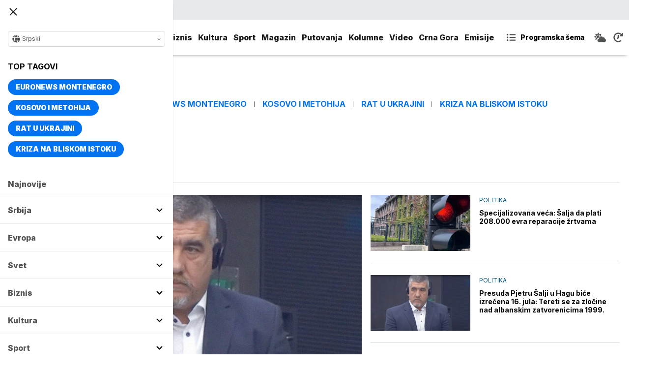

--- FILE ---
content_type: text/css
request_url: https://www.euronews.rs/files/css/theme.css?v=3
body_size: 41901
content:
html{line-height:1.2;-webkit-text-size-adjust:100%}body{margin:0}*{margin:0;box-sizing:border-box;-webkit-box-sizing:border-box}article,aside,details,figcaption,figure,main footer,header,hgroup,menu,nav,section{display:block}hr{box-sizing:content-box;height:0;overflow:visible}pre{font-family:monospace,monospace;font-size:1em}a{background-color:rgba(0,0,0,0)}abbr[title]{border-bottom:none;text-decoration:underline;text-decoration:underline dotted}b,strong{font-weight:bolder}code,kbd,samp{font-family:monospace,monospace;font-size:1em}small{font-size:80%}sub,sup{font-size:75%;line-height:0;position:relative;vertical-align:baseline}sub{bottom:-0.25em}sup{top:-0.5em}img{border-style:none}button,input,optgroup,select,textarea{font-family:inherit;font-size:100%;line-height:1.15;margin:0}button,input{overflow:visible}button,select{text-transform:none}button,[type=button],[type=reset],[type=submit]{-webkit-appearance:button}button::-moz-focus-inner,[type=button]::-moz-focus-inner,[type=reset]::-moz-focus-inner,[type=submit]::-moz-focus-inner{border-style:none;padding:0}button:-moz-focusring,[type=button]:-moz-focusring,[type=reset]:-moz-focusring,[type=submit]:-moz-focusring{outline:1px dotted ButtonText}fieldset{padding:.35em .75em .625em}legend{box-sizing:border-box;color:inherit;display:table;max-width:100%;padding:0;white-space:normal}progress{vertical-align:baseline}textarea{overflow:auto}[type=checkbox],[type=radio]{box-sizing:border-box;padding:0}[type=number]::-webkit-inner-spin-button,[type=number]::-webkit-outer-spin-button{height:auto}[type=search]{-webkit-appearance:textfield;outline-offset:-2px}[type=search]::-webkit-search-decoration{-webkit-appearance:none}::-webkit-file-upload-button{-webkit-appearance:button;font:inherit}details{display:block}summary{display:list-item}template{display:none}[hidden]{display:none}@font-face{font-family:"Font Awesome 5 Solid";src:url("fonts/FontAwesome/FontAwesome5Free-Solid.eot");src:url("fonts/FontAwesome/FontAwesome5Free-Solid.eot?#iefix") format("embedded-opentype"),url("fonts/FontAwesome/FontAwesome5Free-Solid.woff2") format("woff2"),url("fonts/FontAwesome/FontAwesome5Free-Solid.woff") format("woff"),url("fonts/FontAwesome/FontAwesome5Free-Solid.ttf") format("truetype"),url("fonts/FontAwesome/FontAwesome5Free-Solid.svg#FontAwesome5Free-Solid") format("svg");font-weight:900;font-style:normal;font-display:swap}@font-face{font-family:"Font Awesome 5 Brands";src:url("fonts/FontAwesome/FontAwesome5Brands-Regular.eot");src:url("fonts/FontAwesome/FontAwesome5Brands-Regular.eot?#iefix") format("embedded-opentype"),url("fonts/FontAwesome/FontAwesome5Brands-Regular.woff2") format("woff2"),url("fonts/FontAwesome/FontAwesome5Brands-Regular.woff") format("woff"),url("fonts/FontAwesome/FontAwesome5Brands-Regular.ttf") format("truetype"),url("fonts/FontAwesome/FontAwesome5Brands-Regular.svg#FontAwesome5Brands-Regular") format("svg");font-weight:400;font-style:normal;font-display:swap}.fas{font-family:"Font Awesome 5 Solid";font-weight:400}.fab{font-family:"Font Awesome 5 Brands";font-weight:400}.fixed-top{position:fixed;top:0;left:0;width:100%;z-index:1000}.position-relative{position:relative}.text-uppercase{text-transform:uppercase !important}.text-center{text-align:center}.text-right{text-align:right}@media(min-width: 576px){.text-sm-right{text-align:right}}.pull-left{float:left}.pull-right{float:right}.btn-white,.btn-dark,.btn-primary{display:inline-block;padding:10px 25px;border-radius:0px;border:none;cursor:pointer;font-size:1.2rem;text-transform:uppercase;font-weight:700}.btn-primary{background-color:#0172f0;color:#fff !important}.btn-primary:hover{background-color:rgb(.9,102.6,216);color:#fff !important}.bg-primary{background-color:#0172f0}.text-primary{color:#0172f0 !important}.btn-dark{background-color:#000;color:#fff !important}.btn-dark:hover{background-color:#000;color:#fff !important}.bg-dark{background-color:#000}.text-dark{color:#000 !important}.btn-white{background-color:#fff;color:#000 !important}.btn-white:hover{background-color:hsl(0,0%,90%);color:#000 !important}.bg-white{background-color:#fff}.text-white{color:#fff !important}.row{margin-left:-9px;margin-right:-9px;display:flex;flex-wrap:wrap;flex-direction:row}.row>[class*=col-]{width:100%;padding-left:9px;padding-right:9px}.row.no-gutters{margin-left:0px !important;margin-right:0px !important}.row.no-gutters>[class*=col-]{padding-left:0px !important;padding-right:0px !important}.container,.container-fluid{width:100%;max-width:100%;padding-left:9px;padding-right:9px;margin-left:auto;margin-right:auto}.col-1{flex:0 0 8.3333333333%;max-width:8.3333333333%}.col-2{flex:0 0 16.6666666667%;max-width:16.6666666667%}.col-3{flex:0 0 25%;max-width:25%}.col-4{flex:0 0 33.3333333333%;max-width:33.3333333333%}.col-5{flex:0 0 41.6666666667%;max-width:41.6666666667%}.col-6{flex:0 0 50%;max-width:50%}.col-7{flex:0 0 58.3333333333%;max-width:58.3333333333%}.col-8{flex:0 0 66.6666666667%;max-width:66.6666666667%}.col-9{flex:0 0 75%;max-width:75%}.col-10{flex:0 0 83.3333333333%;max-width:83.3333333333%}.col-11{flex:0 0 91.6666666667%;max-width:91.6666666667%}.col-12{flex:0 0 100%;max-width:100%}.m-0{margin:0 !important}.mt-0{margin-top:0 !important}.mr-0{margin-right:0 !important}.ml-0{margin-left:0 !important}.mb-0{margin-bottom:0 !important}.mx-0{margin-left:0 !important;margin-right:0 !important}.my-0{margin-top:0 !important;margin-bottom:0 !important}.p-0{padding:0 !important}.pt-0{padding-top:0 !important}.pr-0{padding-right:0 !important}.pb-0{padding-bottom:0 !important}.pl-0{padding-left:0 !important}.px-0{padding-left:0 !important;padding-right:0 !important}.py-0{padding-top:0 !important;padding-bottom:0 !important}.m-1{margin:.5rem !important}.mt-1{margin-top:.5rem !important}.mr-1{margin-right:.5rem !important}.ml-1{margin-left:.5rem !important}.mb-1{margin-bottom:.5rem !important}.mx-1{margin-left:.5rem !important;margin-right:.5rem !important}.my-1{margin-top:.5rem !important;margin-bottom:.5rem !important}.p-1{padding:.5rem !important}.pt-1{padding-top:.5rem !important}.pr-1{padding-right:.5rem !important}.pb-1{padding-bottom:.5rem !important}.pl-1{padding-left:.5rem !important}.px-1{padding-left:.5rem !important;padding-right:.5rem !important}.py-1{padding-top:.5rem !important;padding-bottom:.5rem !important}.m-2{margin:1rem !important}.mt-2{margin-top:1rem !important}.mr-2{margin-right:1rem !important}.ml-2{margin-left:1rem !important}.mb-2{margin-bottom:1rem !important}.mx-2{margin-left:1rem !important;margin-right:1rem !important}.my-2{margin-top:1rem !important;margin-bottom:1rem !important}.p-2{padding:1rem !important}.pt-2{padding-top:1rem !important}.pr-2{padding-right:1rem !important}.pb-2{padding-bottom:1rem !important}.pl-2{padding-left:1rem !important}.px-2{padding-left:1rem !important;padding-right:1rem !important}.py-2{padding-top:1rem !important;padding-bottom:1rem !important}.m-3{margin:1.5rem !important}.mt-3{margin-top:1.5rem !important}.mr-3{margin-right:1.5rem !important}.ml-3{margin-left:1.5rem !important}.mb-3{margin-bottom:1.5rem !important}.mx-3{margin-left:1.5rem !important;margin-right:1.5rem !important}.my-3{margin-top:1.5rem !important;margin-bottom:1.5rem !important}.p-3{padding:1.5rem !important}.pt-3{padding-top:1.5rem !important}.pr-3{padding-right:1.5rem !important}.pb-3{padding-bottom:1.5rem !important}.pl-3{padding-left:1.5rem !important}.px-3{padding-left:1.5rem !important;padding-right:1.5rem !important}.py-3{padding-top:1.5rem !important;padding-bottom:1.5rem !important}.m-4{margin:2rem !important}.mt-4{margin-top:2rem !important}.mr-4{margin-right:2rem !important}.ml-4{margin-left:2rem !important}.mb-4{margin-bottom:2rem !important}.mx-4{margin-left:2rem !important;margin-right:2rem !important}.my-4{margin-top:2rem !important;margin-bottom:2rem !important}.p-4{padding:2rem !important}.pt-4{padding-top:2rem !important}.pr-4{padding-right:2rem !important}.pb-4{padding-bottom:2rem !important}.pl-4{padding-left:2rem !important}.px-4{padding-left:2rem !important;padding-right:2rem !important}.py-4{padding-top:2rem !important;padding-bottom:2rem !important}.m-5{margin:2.5rem !important}.mt-5{margin-top:2.5rem !important}.mr-5{margin-right:2.5rem !important}.ml-5{margin-left:2.5rem !important}.mb-5{margin-bottom:2.5rem !important}.mx-5{margin-left:2.5rem !important;margin-right:2.5rem !important}.my-5{margin-top:2.5rem !important;margin-bottom:2.5rem !important}.p-5{padding:2.5rem !important}.pt-5{padding-top:2.5rem !important}.pr-5{padding-right:2.5rem !important}.pb-5{padding-bottom:2.5rem !important}.pl-5{padding-left:2.5rem !important}.px-5{padding-left:2.5rem !important;padding-right:2.5rem !important}.py-5{padding-top:2.5rem !important;padding-bottom:2.5rem !important}.m-6{margin:3rem !important}.mt-6{margin-top:3rem !important}.mr-6{margin-right:3rem !important}.ml-6{margin-left:3rem !important}.mb-6{margin-bottom:3rem !important}.mx-6{margin-left:3rem !important;margin-right:3rem !important}.my-6{margin-top:3rem !important;margin-bottom:3rem !important}.p-6{padding:3rem !important}.pt-6{padding-top:3rem !important}.pr-6{padding-right:3rem !important}.pb-6{padding-bottom:3rem !important}.pl-6{padding-left:3rem !important}.px-6{padding-left:3rem !important;padding-right:3rem !important}.py-6{padding-top:3rem !important;padding-bottom:3rem !important}.m-7{margin:3.5rem !important}.mt-7{margin-top:3.5rem !important}.mr-7{margin-right:3.5rem !important}.ml-7{margin-left:3.5rem !important}.mb-7{margin-bottom:3.5rem !important}.mx-7{margin-left:3.5rem !important;margin-right:3.5rem !important}.my-7{margin-top:3.5rem !important;margin-bottom:3.5rem !important}.p-7{padding:3.5rem !important}.pt-7{padding-top:3.5rem !important}.pr-7{padding-right:3.5rem !important}.pb-7{padding-bottom:3.5rem !important}.pl-7{padding-left:3.5rem !important}.px-7{padding-left:3.5rem !important;padding-right:3.5rem !important}.py-7{padding-top:3.5rem !important;padding-bottom:3.5rem !important}.m-8{margin:4rem !important}.mt-8{margin-top:4rem !important}.mr-8{margin-right:4rem !important}.ml-8{margin-left:4rem !important}.mb-8{margin-bottom:4rem !important}.mx-8{margin-left:4rem !important;margin-right:4rem !important}.my-8{margin-top:4rem !important;margin-bottom:4rem !important}.p-8{padding:4rem !important}.pt-8{padding-top:4rem !important}.pr-8{padding-right:4rem !important}.pb-8{padding-bottom:4rem !important}.pl-8{padding-left:4rem !important}.px-8{padding-left:4rem !important;padding-right:4rem !important}.py-8{padding-top:4rem !important;padding-bottom:4rem !important}.m-9{margin:4.5rem !important}.mt-9{margin-top:4.5rem !important}.mr-9{margin-right:4.5rem !important}.ml-9{margin-left:4.5rem !important}.mb-9{margin-bottom:4.5rem !important}.mx-9{margin-left:4.5rem !important;margin-right:4.5rem !important}.my-9{margin-top:4.5rem !important;margin-bottom:4.5rem !important}.p-9{padding:4.5rem !important}.pt-9{padding-top:4.5rem !important}.pr-9{padding-right:4.5rem !important}.pb-9{padding-bottom:4.5rem !important}.pl-9{padding-left:4.5rem !important}.px-9{padding-left:4.5rem !important;padding-right:4.5rem !important}.py-9{padding-top:4.5rem !important;padding-bottom:4.5rem !important}.m-10{margin:5rem !important}.mt-10{margin-top:5rem !important}.mr-10{margin-right:5rem !important}.ml-10{margin-left:5rem !important}.mb-10{margin-bottom:5rem !important}.mx-10{margin-left:5rem !important;margin-right:5rem !important}.my-10{margin-top:5rem !important;margin-bottom:5rem !important}.p-10{padding:5rem !important}.pt-10{padding-top:5rem !important}.pr-10{padding-right:5rem !important}.pb-10{padding-bottom:5rem !important}.pl-10{padding-left:5rem !important}.px-10{padding-left:5rem !important;padding-right:5rem !important}.py-10{padding-top:5rem !important;padding-bottom:5rem !important}.m-auto{margin:auto !important}.mt-auto{margin-top:auto !important}.mr-auto{margin-right:auto !important}.ml-auto{margin-left:auto !important}.mb-auto{margin-bottom:auto !important}.mx-auto{margin-left:auto !important;margin-right:auto !important}.my-auto{margin-top:auto !important;margin-bottom:auto !important}.p-auto{padding:auto !important}.pt-auto{padding-top:auto !important}.pr-auto{padding-right:auto !important}.pb-auto{padding-bottom:auto !important}.pl-auto{padding-left:auto !important}.px-auto{padding-left:auto !important;padding-right:auto !important}.py-auto{padding-top:auto !important;padding-bottom:auto !important}.d-none{display:none}.d-block{display:block}.d-flex{display:flex}.d-inline-block{display:inline-block}.d-inline-flex{display:inline-flex}.flex-wrap{flex-wrap:wrap}.flex-nowrap{flex-wrap:nowrap}.flex-row{flex-direction:row}.flex-column{flex-direction:column}.align-items-start{align-items:flex-start}.align-items-end{align-items:flex-end}.align-items-center{align-items:center}.align-items-stretch{align-items:stretch}.align-content-start{align-content:flex-start}.align-content-end{align-content:flex-end}.align-content-center{align-content:center}.align-content-stretch{align-content:stretch}.align-content-between{align-content:space-between}.justify-content-start{justify-content:flex-start}.justify-content-end{justify-content:flex-end}.justify-content-center{justify-content:center}.justify-content-between{justify-content:space-between}@media(min-width: 450px){.col-xm-1{flex:0 0 8.3333333333%;max-width:8.3333333333%}.col-xm-2{flex:0 0 16.6666666667%;max-width:16.6666666667%}.col-xm-3{flex:0 0 25%;max-width:25%}.col-xm-4{flex:0 0 33.3333333333%;max-width:33.3333333333%}.col-xm-5{flex:0 0 41.6666666667%;max-width:41.6666666667%}.col-xm-6{flex:0 0 50%;max-width:50%}.col-xm-7{flex:0 0 58.3333333333%;max-width:58.3333333333%}.col-xm-8{flex:0 0 66.6666666667%;max-width:66.6666666667%}.col-xm-9{flex:0 0 75%;max-width:75%}.col-xm-10{flex:0 0 83.3333333333%;max-width:83.3333333333%}.col-xm-11{flex:0 0 91.6666666667%;max-width:91.6666666667%}.col-xm-12{flex:0 0 100%;max-width:100%}.m-xm-0{margin:0 !important}.mt-xm-0{margin-top:0 !important}.mr-xm-0{margin-right:0 !important}.ml-xm-0{margin-left:0 !important}.mb-xm-0{margin-bottom:0 !important}.mx-xm-0{margin-left:0 !important;margin-right:0 !important}.p-xm-0{padding:0 !important}.pt-xm-0{padding-top:0 !important}.pr-xm-0{padding-right:0 !important}.pb-xm-0{padding-bottom:0 !important}.pl-xm-0{padding-left:0 !important}.px-xm-0{padding-left:0 !important;padding-right:0 !important}.py-xm-0{padding-top:0 !important;padding-bottom:0 !important}.m-xm-1{margin:.5rem !important}.mt-xm-1{margin-top:.5rem !important}.mr-xm-1{margin-right:.5rem !important}.ml-xm-1{margin-left:.5rem !important}.mb-xm-1{margin-bottom:.5rem !important}.mx-xm-1{margin-left:.5rem !important;margin-right:.5rem !important}.p-xm-1{padding:.5rem !important}.pt-xm-1{padding-top:.5rem !important}.pr-xm-1{padding-right:.5rem !important}.pb-xm-1{padding-bottom:.5rem !important}.pl-xm-1{padding-left:.5rem !important}.px-xm-1{padding-left:.5rem !important;padding-right:.5rem !important}.py-xm-1{padding-top:.5rem !important;padding-bottom:.5rem !important}.m-xm-2{margin:1rem !important}.mt-xm-2{margin-top:1rem !important}.mr-xm-2{margin-right:1rem !important}.ml-xm-2{margin-left:1rem !important}.mb-xm-2{margin-bottom:1rem !important}.mx-xm-2{margin-left:1rem !important;margin-right:1rem !important}.p-xm-2{padding:1rem !important}.pt-xm-2{padding-top:1rem !important}.pr-xm-2{padding-right:1rem !important}.pb-xm-2{padding-bottom:1rem !important}.pl-xm-2{padding-left:1rem !important}.px-xm-2{padding-left:1rem !important;padding-right:1rem !important}.py-xm-2{padding-top:1rem !important;padding-bottom:1rem !important}.m-xm-3{margin:1.5rem !important}.mt-xm-3{margin-top:1.5rem !important}.mr-xm-3{margin-right:1.5rem !important}.ml-xm-3{margin-left:1.5rem !important}.mb-xm-3{margin-bottom:1.5rem !important}.mx-xm-3{margin-left:1.5rem !important;margin-right:1.5rem !important}.p-xm-3{padding:1.5rem !important}.pt-xm-3{padding-top:1.5rem !important}.pr-xm-3{padding-right:1.5rem !important}.pb-xm-3{padding-bottom:1.5rem !important}.pl-xm-3{padding-left:1.5rem !important}.px-xm-3{padding-left:1.5rem !important;padding-right:1.5rem !important}.py-xm-3{padding-top:1.5rem !important;padding-bottom:1.5rem !important}.m-xm-4{margin:2rem !important}.mt-xm-4{margin-top:2rem !important}.mr-xm-4{margin-right:2rem !important}.ml-xm-4{margin-left:2rem !important}.mb-xm-4{margin-bottom:2rem !important}.mx-xm-4{margin-left:2rem !important;margin-right:2rem !important}.p-xm-4{padding:2rem !important}.pt-xm-4{padding-top:2rem !important}.pr-xm-4{padding-right:2rem !important}.pb-xm-4{padding-bottom:2rem !important}.pl-xm-4{padding-left:2rem !important}.px-xm-4{padding-left:2rem !important;padding-right:2rem !important}.py-xm-4{padding-top:2rem !important;padding-bottom:2rem !important}.m-xm-5{margin:2.5rem !important}.mt-xm-5{margin-top:2.5rem !important}.mr-xm-5{margin-right:2.5rem !important}.ml-xm-5{margin-left:2.5rem !important}.mb-xm-5{margin-bottom:2.5rem !important}.mx-xm-5{margin-left:2.5rem !important;margin-right:2.5rem !important}.p-xm-5{padding:2.5rem !important}.pt-xm-5{padding-top:2.5rem !important}.pr-xm-5{padding-right:2.5rem !important}.pb-xm-5{padding-bottom:2.5rem !important}.pl-xm-5{padding-left:2.5rem !important}.px-xm-5{padding-left:2.5rem !important;padding-right:2.5rem !important}.py-xm-5{padding-top:2.5rem !important;padding-bottom:2.5rem !important}.m-xm-6{margin:3rem !important}.mt-xm-6{margin-top:3rem !important}.mr-xm-6{margin-right:3rem !important}.ml-xm-6{margin-left:3rem !important}.mb-xm-6{margin-bottom:3rem !important}.mx-xm-6{margin-left:3rem !important;margin-right:3rem !important}.p-xm-6{padding:3rem !important}.pt-xm-6{padding-top:3rem !important}.pr-xm-6{padding-right:3rem !important}.pb-xm-6{padding-bottom:3rem !important}.pl-xm-6{padding-left:3rem !important}.px-xm-6{padding-left:3rem !important;padding-right:3rem !important}.py-xm-6{padding-top:3rem !important;padding-bottom:3rem !important}.m-xm-7{margin:3.5rem !important}.mt-xm-7{margin-top:3.5rem !important}.mr-xm-7{margin-right:3.5rem !important}.ml-xm-7{margin-left:3.5rem !important}.mb-xm-7{margin-bottom:3.5rem !important}.mx-xm-7{margin-left:3.5rem !important;margin-right:3.5rem !important}.p-xm-7{padding:3.5rem !important}.pt-xm-7{padding-top:3.5rem !important}.pr-xm-7{padding-right:3.5rem !important}.pb-xm-7{padding-bottom:3.5rem !important}.pl-xm-7{padding-left:3.5rem !important}.px-xm-7{padding-left:3.5rem !important;padding-right:3.5rem !important}.py-xm-7{padding-top:3.5rem !important;padding-bottom:3.5rem !important}.m-xm-8{margin:4rem !important}.mt-xm-8{margin-top:4rem !important}.mr-xm-8{margin-right:4rem !important}.ml-xm-8{margin-left:4rem !important}.mb-xm-8{margin-bottom:4rem !important}.mx-xm-8{margin-left:4rem !important;margin-right:4rem !important}.p-xm-8{padding:4rem !important}.pt-xm-8{padding-top:4rem !important}.pr-xm-8{padding-right:4rem !important}.pb-xm-8{padding-bottom:4rem !important}.pl-xm-8{padding-left:4rem !important}.px-xm-8{padding-left:4rem !important;padding-right:4rem !important}.py-xm-8{padding-top:4rem !important;padding-bottom:4rem !important}.m-xm-9{margin:4.5rem !important}.mt-xm-9{margin-top:4.5rem !important}.mr-xm-9{margin-right:4.5rem !important}.ml-xm-9{margin-left:4.5rem !important}.mb-xm-9{margin-bottom:4.5rem !important}.mx-xm-9{margin-left:4.5rem !important;margin-right:4.5rem !important}.p-xm-9{padding:4.5rem !important}.pt-xm-9{padding-top:4.5rem !important}.pr-xm-9{padding-right:4.5rem !important}.pb-xm-9{padding-bottom:4.5rem !important}.pl-xm-9{padding-left:4.5rem !important}.px-xm-9{padding-left:4.5rem !important;padding-right:4.5rem !important}.py-xm-9{padding-top:4.5rem !important;padding-bottom:4.5rem !important}.m-xm-10{margin:5rem !important}.mt-xm-10{margin-top:5rem !important}.mr-xm-10{margin-right:5rem !important}.ml-xm-10{margin-left:5rem !important}.mb-xm-10{margin-bottom:5rem !important}.mx-xm-10{margin-left:5rem !important;margin-right:5rem !important}.p-xm-10{padding:5rem !important}.pt-xm-10{padding-top:5rem !important}.pr-xm-10{padding-right:5rem !important}.pb-xm-10{padding-bottom:5rem !important}.pl-xm-10{padding-left:5rem !important}.px-xm-10{padding-left:5rem !important;padding-right:5rem !important}.py-xm-10{padding-top:5rem !important;padding-bottom:5rem !important}.m-xm-auto{margin:auto !important}.mt-xm-auto{margin-top:auto !important}.mr-xm-auto{margin-right:auto !important}.ml-xm-auto{margin-left:auto !important}.mb-xm-auto{margin-bottom:auto !important}.mx-xm-auto{margin-left:auto !important;margin-right:auto !important}.p-xm-auto{padding:auto !important}.pt-xm-auto{padding-top:auto !important}.pr-xm-auto{padding-right:auto !important}.pb-xm-auto{padding-bottom:auto !important}.pl-xm-auto{padding-left:auto !important}.px-xm-auto{padding-left:auto !important;padding-right:auto !important}.py-xm-auto{padding-top:auto !important;padding-bottom:auto !important}.d-xm-none{display:none}.d-xm-block{display:block}.d-xm-flex{display:flex}.d-xm-inline-block{display:inline-block}.d-xm-inline-flex{display:inline-flex}.flex-xm-wrap{flex-wrap:wrap}.flex-xm-nowrap{flex-wrap:nowrap}.flex-xm-row{flex-direction:row}.flex-xm-column{flex-direction:column}.align-items-xm-start{align-items:flex-start}.align-items-xm-end{align-items:flex-end}.align-items-xm-center{align-items:center}.align-items-xm-stretch{align-items:stretch}.align-content-xm-start{align-content:flex-start}.align-content-xm-end{align-content:flex-end}.align-content-xm-center{align-content:center}.align-content-xm-stretch{align-content:stretch}.align-content-xm-between{align-content:space-between}.justify-content-xm-start{justify-content:flex-start}.justify-content-xm-end{justify-content:flex-end}.justify-content-xm-center{justify-content:center}.justify-content-xm-between{justify-content:space-between}}@media(min-width: 576px){.col-sm-1{flex:0 0 8.3333333333%;max-width:8.3333333333%}.col-sm-2{flex:0 0 16.6666666667%;max-width:16.6666666667%}.col-sm-3{flex:0 0 25%;max-width:25%}.col-sm-4{flex:0 0 33.3333333333%;max-width:33.3333333333%}.col-sm-5{flex:0 0 41.6666666667%;max-width:41.6666666667%}.col-sm-6{flex:0 0 50%;max-width:50%}.col-sm-7{flex:0 0 58.3333333333%;max-width:58.3333333333%}.col-sm-8{flex:0 0 66.6666666667%;max-width:66.6666666667%}.col-sm-9{flex:0 0 75%;max-width:75%}.col-sm-10{flex:0 0 83.3333333333%;max-width:83.3333333333%}.col-sm-11{flex:0 0 91.6666666667%;max-width:91.6666666667%}.col-sm-12{flex:0 0 100%;max-width:100%}.m-sm-0{margin:0 !important}.mt-sm-0{margin-top:0 !important}.mr-sm-0{margin-right:0 !important}.ml-sm-0{margin-left:0 !important}.mb-sm-0{margin-bottom:0 !important}.mx-sm-0{margin-left:0 !important;margin-right:0 !important}.p-sm-0{padding:0 !important}.pt-sm-0{padding-top:0 !important}.pr-sm-0{padding-right:0 !important}.pb-sm-0{padding-bottom:0 !important}.pl-sm-0{padding-left:0 !important}.px-sm-0{padding-left:0 !important;padding-right:0 !important}.py-sm-0{padding-top:0 !important;padding-bottom:0 !important}.m-sm-1{margin:.5rem !important}.mt-sm-1{margin-top:.5rem !important}.mr-sm-1{margin-right:.5rem !important}.ml-sm-1{margin-left:.5rem !important}.mb-sm-1{margin-bottom:.5rem !important}.mx-sm-1{margin-left:.5rem !important;margin-right:.5rem !important}.p-sm-1{padding:.5rem !important}.pt-sm-1{padding-top:.5rem !important}.pr-sm-1{padding-right:.5rem !important}.pb-sm-1{padding-bottom:.5rem !important}.pl-sm-1{padding-left:.5rem !important}.px-sm-1{padding-left:.5rem !important;padding-right:.5rem !important}.py-sm-1{padding-top:.5rem !important;padding-bottom:.5rem !important}.m-sm-2{margin:1rem !important}.mt-sm-2{margin-top:1rem !important}.mr-sm-2{margin-right:1rem !important}.ml-sm-2{margin-left:1rem !important}.mb-sm-2{margin-bottom:1rem !important}.mx-sm-2{margin-left:1rem !important;margin-right:1rem !important}.p-sm-2{padding:1rem !important}.pt-sm-2{padding-top:1rem !important}.pr-sm-2{padding-right:1rem !important}.pb-sm-2{padding-bottom:1rem !important}.pl-sm-2{padding-left:1rem !important}.px-sm-2{padding-left:1rem !important;padding-right:1rem !important}.py-sm-2{padding-top:1rem !important;padding-bottom:1rem !important}.m-sm-3{margin:1.5rem !important}.mt-sm-3{margin-top:1.5rem !important}.mr-sm-3{margin-right:1.5rem !important}.ml-sm-3{margin-left:1.5rem !important}.mb-sm-3{margin-bottom:1.5rem !important}.mx-sm-3{margin-left:1.5rem !important;margin-right:1.5rem !important}.p-sm-3{padding:1.5rem !important}.pt-sm-3{padding-top:1.5rem !important}.pr-sm-3{padding-right:1.5rem !important}.pb-sm-3{padding-bottom:1.5rem !important}.pl-sm-3{padding-left:1.5rem !important}.px-sm-3{padding-left:1.5rem !important;padding-right:1.5rem !important}.py-sm-3{padding-top:1.5rem !important;padding-bottom:1.5rem !important}.m-sm-4{margin:2rem !important}.mt-sm-4{margin-top:2rem !important}.mr-sm-4{margin-right:2rem !important}.ml-sm-4{margin-left:2rem !important}.mb-sm-4{margin-bottom:2rem !important}.mx-sm-4{margin-left:2rem !important;margin-right:2rem !important}.p-sm-4{padding:2rem !important}.pt-sm-4{padding-top:2rem !important}.pr-sm-4{padding-right:2rem !important}.pb-sm-4{padding-bottom:2rem !important}.pl-sm-4{padding-left:2rem !important}.px-sm-4{padding-left:2rem !important;padding-right:2rem !important}.py-sm-4{padding-top:2rem !important;padding-bottom:2rem !important}.m-sm-5{margin:2.5rem !important}.mt-sm-5{margin-top:2.5rem !important}.mr-sm-5{margin-right:2.5rem !important}.ml-sm-5{margin-left:2.5rem !important}.mb-sm-5{margin-bottom:2.5rem !important}.mx-sm-5{margin-left:2.5rem !important;margin-right:2.5rem !important}.p-sm-5{padding:2.5rem !important}.pt-sm-5{padding-top:2.5rem !important}.pr-sm-5{padding-right:2.5rem !important}.pb-sm-5{padding-bottom:2.5rem !important}.pl-sm-5{padding-left:2.5rem !important}.px-sm-5{padding-left:2.5rem !important;padding-right:2.5rem !important}.py-sm-5{padding-top:2.5rem !important;padding-bottom:2.5rem !important}.m-sm-6{margin:3rem !important}.mt-sm-6{margin-top:3rem !important}.mr-sm-6{margin-right:3rem !important}.ml-sm-6{margin-left:3rem !important}.mb-sm-6{margin-bottom:3rem !important}.mx-sm-6{margin-left:3rem !important;margin-right:3rem !important}.p-sm-6{padding:3rem !important}.pt-sm-6{padding-top:3rem !important}.pr-sm-6{padding-right:3rem !important}.pb-sm-6{padding-bottom:3rem !important}.pl-sm-6{padding-left:3rem !important}.px-sm-6{padding-left:3rem !important;padding-right:3rem !important}.py-sm-6{padding-top:3rem !important;padding-bottom:3rem !important}.m-sm-7{margin:3.5rem !important}.mt-sm-7{margin-top:3.5rem !important}.mr-sm-7{margin-right:3.5rem !important}.ml-sm-7{margin-left:3.5rem !important}.mb-sm-7{margin-bottom:3.5rem !important}.mx-sm-7{margin-left:3.5rem !important;margin-right:3.5rem !important}.p-sm-7{padding:3.5rem !important}.pt-sm-7{padding-top:3.5rem !important}.pr-sm-7{padding-right:3.5rem !important}.pb-sm-7{padding-bottom:3.5rem !important}.pl-sm-7{padding-left:3.5rem !important}.px-sm-7{padding-left:3.5rem !important;padding-right:3.5rem !important}.py-sm-7{padding-top:3.5rem !important;padding-bottom:3.5rem !important}.m-sm-8{margin:4rem !important}.mt-sm-8{margin-top:4rem !important}.mr-sm-8{margin-right:4rem !important}.ml-sm-8{margin-left:4rem !important}.mb-sm-8{margin-bottom:4rem !important}.mx-sm-8{margin-left:4rem !important;margin-right:4rem !important}.p-sm-8{padding:4rem !important}.pt-sm-8{padding-top:4rem !important}.pr-sm-8{padding-right:4rem !important}.pb-sm-8{padding-bottom:4rem !important}.pl-sm-8{padding-left:4rem !important}.px-sm-8{padding-left:4rem !important;padding-right:4rem !important}.py-sm-8{padding-top:4rem !important;padding-bottom:4rem !important}.m-sm-9{margin:4.5rem !important}.mt-sm-9{margin-top:4.5rem !important}.mr-sm-9{margin-right:4.5rem !important}.ml-sm-9{margin-left:4.5rem !important}.mb-sm-9{margin-bottom:4.5rem !important}.mx-sm-9{margin-left:4.5rem !important;margin-right:4.5rem !important}.p-sm-9{padding:4.5rem !important}.pt-sm-9{padding-top:4.5rem !important}.pr-sm-9{padding-right:4.5rem !important}.pb-sm-9{padding-bottom:4.5rem !important}.pl-sm-9{padding-left:4.5rem !important}.px-sm-9{padding-left:4.5rem !important;padding-right:4.5rem !important}.py-sm-9{padding-top:4.5rem !important;padding-bottom:4.5rem !important}.m-sm-10{margin:5rem !important}.mt-sm-10{margin-top:5rem !important}.mr-sm-10{margin-right:5rem !important}.ml-sm-10{margin-left:5rem !important}.mb-sm-10{margin-bottom:5rem !important}.mx-sm-10{margin-left:5rem !important;margin-right:5rem !important}.p-sm-10{padding:5rem !important}.pt-sm-10{padding-top:5rem !important}.pr-sm-10{padding-right:5rem !important}.pb-sm-10{padding-bottom:5rem !important}.pl-sm-10{padding-left:5rem !important}.px-sm-10{padding-left:5rem !important;padding-right:5rem !important}.py-sm-10{padding-top:5rem !important;padding-bottom:5rem !important}.m-sm-auto{margin:auto !important}.mt-sm-auto{margin-top:auto !important}.mr-sm-auto{margin-right:auto !important}.ml-sm-auto{margin-left:auto !important}.mb-sm-auto{margin-bottom:auto !important}.mx-sm-auto{margin-left:auto !important;margin-right:auto !important}.p-sm-auto{padding:auto !important}.pt-sm-auto{padding-top:auto !important}.pr-sm-auto{padding-right:auto !important}.pb-sm-auto{padding-bottom:auto !important}.pl-sm-auto{padding-left:auto !important}.px-sm-auto{padding-left:auto !important;padding-right:auto !important}.py-sm-auto{padding-top:auto !important;padding-bottom:auto !important}.d-sm-none{display:none}.d-sm-block{display:block}.d-sm-flex{display:flex}.d-sm-inline-block{display:inline-block}.d-sm-inline-flex{display:inline-flex}.flex-sm-wrap{flex-wrap:wrap}.flex-sm-nowrap{flex-wrap:nowrap}.flex-sm-row{flex-direction:row}.flex-sm-column{flex-direction:column}.align-items-sm-start{align-items:flex-start}.align-items-sm-end{align-items:flex-end}.align-items-sm-center{align-items:center}.align-items-sm-stretch{align-items:stretch}.align-content-sm-start{align-content:flex-start}.align-content-sm-end{align-content:flex-end}.align-content-sm-center{align-content:center}.align-content-sm-stretch{align-content:stretch}.align-content-sm-between{align-content:space-between}.justify-content-sm-start{justify-content:flex-start}.justify-content-sm-end{justify-content:flex-end}.justify-content-sm-center{justify-content:center}.justify-content-sm-between{justify-content:space-between}}@media(min-width: 768px){.col-md-1{flex:0 0 8.3333333333%;max-width:8.3333333333%}.col-md-2{flex:0 0 16.6666666667%;max-width:16.6666666667%}.col-md-3{flex:0 0 25%;max-width:25%}.col-md-4{flex:0 0 33.3333333333%;max-width:33.3333333333%}.col-md-5{flex:0 0 41.6666666667%;max-width:41.6666666667%}.col-md-6{flex:0 0 50%;max-width:50%}.col-md-7{flex:0 0 58.3333333333%;max-width:58.3333333333%}.col-md-8{flex:0 0 66.6666666667%;max-width:66.6666666667%}.col-md-9{flex:0 0 75%;max-width:75%}.col-md-10{flex:0 0 83.3333333333%;max-width:83.3333333333%}.col-md-11{flex:0 0 91.6666666667%;max-width:91.6666666667%}.col-md-12{flex:0 0 100%;max-width:100%}.m-md-0{margin:0 !important}.mt-md-0{margin-top:0 !important}.mr-md-0{margin-right:0 !important}.ml-md-0{margin-left:0 !important}.mb-md-0{margin-bottom:0 !important}.mx-md-0{margin-left:0 !important;margin-right:0 !important}.p-md-0{padding:0 !important}.pt-md-0{padding-top:0 !important}.pr-md-0{padding-right:0 !important}.pb-md-0{padding-bottom:0 !important}.pl-md-0{padding-left:0 !important}.px-md-0{padding-left:0 !important;padding-right:0 !important}.py-md-0{padding-top:0 !important;padding-bottom:0 !important}.m-md-1{margin:.5rem !important}.mt-md-1{margin-top:.5rem !important}.mr-md-1{margin-right:.5rem !important}.ml-md-1{margin-left:.5rem !important}.mb-md-1{margin-bottom:.5rem !important}.mx-md-1{margin-left:.5rem !important;margin-right:.5rem !important}.p-md-1{padding:.5rem !important}.pt-md-1{padding-top:.5rem !important}.pr-md-1{padding-right:.5rem !important}.pb-md-1{padding-bottom:.5rem !important}.pl-md-1{padding-left:.5rem !important}.px-md-1{padding-left:.5rem !important;padding-right:.5rem !important}.py-md-1{padding-top:.5rem !important;padding-bottom:.5rem !important}.m-md-2{margin:1rem !important}.mt-md-2{margin-top:1rem !important}.mr-md-2{margin-right:1rem !important}.ml-md-2{margin-left:1rem !important}.mb-md-2{margin-bottom:1rem !important}.mx-md-2{margin-left:1rem !important;margin-right:1rem !important}.p-md-2{padding:1rem !important}.pt-md-2{padding-top:1rem !important}.pr-md-2{padding-right:1rem !important}.pb-md-2{padding-bottom:1rem !important}.pl-md-2{padding-left:1rem !important}.px-md-2{padding-left:1rem !important;padding-right:1rem !important}.py-md-2{padding-top:1rem !important;padding-bottom:1rem !important}.m-md-3{margin:1.5rem !important}.mt-md-3{margin-top:1.5rem !important}.mr-md-3{margin-right:1.5rem !important}.ml-md-3{margin-left:1.5rem !important}.mb-md-3{margin-bottom:1.5rem !important}.mx-md-3{margin-left:1.5rem !important;margin-right:1.5rem !important}.p-md-3{padding:1.5rem !important}.pt-md-3{padding-top:1.5rem !important}.pr-md-3{padding-right:1.5rem !important}.pb-md-3{padding-bottom:1.5rem !important}.pl-md-3{padding-left:1.5rem !important}.px-md-3{padding-left:1.5rem !important;padding-right:1.5rem !important}.py-md-3{padding-top:1.5rem !important;padding-bottom:1.5rem !important}.m-md-4{margin:2rem !important}.mt-md-4{margin-top:2rem !important}.mr-md-4{margin-right:2rem !important}.ml-md-4{margin-left:2rem !important}.mb-md-4{margin-bottom:2rem !important}.mx-md-4{margin-left:2rem !important;margin-right:2rem !important}.p-md-4{padding:2rem !important}.pt-md-4{padding-top:2rem !important}.pr-md-4{padding-right:2rem !important}.pb-md-4{padding-bottom:2rem !important}.pl-md-4{padding-left:2rem !important}.px-md-4{padding-left:2rem !important;padding-right:2rem !important}.py-md-4{padding-top:2rem !important;padding-bottom:2rem !important}.m-md-5{margin:2.5rem !important}.mt-md-5{margin-top:2.5rem !important}.mr-md-5{margin-right:2.5rem !important}.ml-md-5{margin-left:2.5rem !important}.mb-md-5{margin-bottom:2.5rem !important}.mx-md-5{margin-left:2.5rem !important;margin-right:2.5rem !important}.p-md-5{padding:2.5rem !important}.pt-md-5{padding-top:2.5rem !important}.pr-md-5{padding-right:2.5rem !important}.pb-md-5{padding-bottom:2.5rem !important}.pl-md-5{padding-left:2.5rem !important}.px-md-5{padding-left:2.5rem !important;padding-right:2.5rem !important}.py-md-5{padding-top:2.5rem !important;padding-bottom:2.5rem !important}.m-md-6{margin:3rem !important}.mt-md-6{margin-top:3rem !important}.mr-md-6{margin-right:3rem !important}.ml-md-6{margin-left:3rem !important}.mb-md-6{margin-bottom:3rem !important}.mx-md-6{margin-left:3rem !important;margin-right:3rem !important}.p-md-6{padding:3rem !important}.pt-md-6{padding-top:3rem !important}.pr-md-6{padding-right:3rem !important}.pb-md-6{padding-bottom:3rem !important}.pl-md-6{padding-left:3rem !important}.px-md-6{padding-left:3rem !important;padding-right:3rem !important}.py-md-6{padding-top:3rem !important;padding-bottom:3rem !important}.m-md-7{margin:3.5rem !important}.mt-md-7{margin-top:3.5rem !important}.mr-md-7{margin-right:3.5rem !important}.ml-md-7{margin-left:3.5rem !important}.mb-md-7{margin-bottom:3.5rem !important}.mx-md-7{margin-left:3.5rem !important;margin-right:3.5rem !important}.p-md-7{padding:3.5rem !important}.pt-md-7{padding-top:3.5rem !important}.pr-md-7{padding-right:3.5rem !important}.pb-md-7{padding-bottom:3.5rem !important}.pl-md-7{padding-left:3.5rem !important}.px-md-7{padding-left:3.5rem !important;padding-right:3.5rem !important}.py-md-7{padding-top:3.5rem !important;padding-bottom:3.5rem !important}.m-md-8{margin:4rem !important}.mt-md-8{margin-top:4rem !important}.mr-md-8{margin-right:4rem !important}.ml-md-8{margin-left:4rem !important}.mb-md-8{margin-bottom:4rem !important}.mx-md-8{margin-left:4rem !important;margin-right:4rem !important}.p-md-8{padding:4rem !important}.pt-md-8{padding-top:4rem !important}.pr-md-8{padding-right:4rem !important}.pb-md-8{padding-bottom:4rem !important}.pl-md-8{padding-left:4rem !important}.px-md-8{padding-left:4rem !important;padding-right:4rem !important}.py-md-8{padding-top:4rem !important;padding-bottom:4rem !important}.m-md-9{margin:4.5rem !important}.mt-md-9{margin-top:4.5rem !important}.mr-md-9{margin-right:4.5rem !important}.ml-md-9{margin-left:4.5rem !important}.mb-md-9{margin-bottom:4.5rem !important}.mx-md-9{margin-left:4.5rem !important;margin-right:4.5rem !important}.p-md-9{padding:4.5rem !important}.pt-md-9{padding-top:4.5rem !important}.pr-md-9{padding-right:4.5rem !important}.pb-md-9{padding-bottom:4.5rem !important}.pl-md-9{padding-left:4.5rem !important}.px-md-9{padding-left:4.5rem !important;padding-right:4.5rem !important}.py-md-9{padding-top:4.5rem !important;padding-bottom:4.5rem !important}.m-md-10{margin:5rem !important}.mt-md-10{margin-top:5rem !important}.mr-md-10{margin-right:5rem !important}.ml-md-10{margin-left:5rem !important}.mb-md-10{margin-bottom:5rem !important}.mx-md-10{margin-left:5rem !important;margin-right:5rem !important}.p-md-10{padding:5rem !important}.pt-md-10{padding-top:5rem !important}.pr-md-10{padding-right:5rem !important}.pb-md-10{padding-bottom:5rem !important}.pl-md-10{padding-left:5rem !important}.px-md-10{padding-left:5rem !important;padding-right:5rem !important}.py-md-10{padding-top:5rem !important;padding-bottom:5rem !important}.m-md-auto{margin:auto !important}.mt-md-auto{margin-top:auto !important}.mr-md-auto{margin-right:auto !important}.ml-md-auto{margin-left:auto !important}.mb-md-auto{margin-bottom:auto !important}.mx-md-auto{margin-left:auto !important;margin-right:auto !important}.p-md-auto{padding:auto !important}.pt-md-auto{padding-top:auto !important}.pr-md-auto{padding-right:auto !important}.pb-md-auto{padding-bottom:auto !important}.pl-md-auto{padding-left:auto !important}.px-md-auto{padding-left:auto !important;padding-right:auto !important}.py-md-auto{padding-top:auto !important;padding-bottom:auto !important}.d-md-none{display:none}.d-md-block{display:block}.d-md-flex{display:flex}.d-md-inline-block{display:inline-block}.d-md-inline-flex{display:inline-flex}.flex-md-wrap{flex-wrap:wrap}.flex-md-nowrap{flex-wrap:nowrap}.flex-md-row{flex-direction:row}.flex-md-column{flex-direction:column}.align-items-md-start{align-items:flex-start}.align-items-md-end{align-items:flex-end}.align-items-md-center{align-items:center}.align-items-md-stretch{align-items:stretch}.align-content-md-start{align-content:flex-start}.align-content-md-end{align-content:flex-end}.align-content-md-center{align-content:center}.align-content-md-stretch{align-content:stretch}.align-content-md-between{align-content:space-between}.justify-content-md-start{justify-content:flex-start}.justify-content-md-end{justify-content:flex-end}.justify-content-md-center{justify-content:center}.justify-content-md-between{justify-content:space-between}}@media(min-width: 992px){.col-lg-1{flex:0 0 8.3333333333%;max-width:8.3333333333%}.col-lg-2{flex:0 0 16.6666666667%;max-width:16.6666666667%}.col-lg-3{flex:0 0 25%;max-width:25%}.col-lg-4{flex:0 0 33.3333333333%;max-width:33.3333333333%}.col-lg-5{flex:0 0 41.6666666667%;max-width:41.6666666667%}.col-lg-6{flex:0 0 50%;max-width:50%}.col-lg-7{flex:0 0 58.3333333333%;max-width:58.3333333333%}.col-lg-8{flex:0 0 66.6666666667%;max-width:66.6666666667%}.col-lg-9{flex:0 0 75%;max-width:75%}.col-lg-10{flex:0 0 83.3333333333%;max-width:83.3333333333%}.col-lg-11{flex:0 0 91.6666666667%;max-width:91.6666666667%}.col-lg-12{flex:0 0 100%;max-width:100%}.m-lg-0{margin:0 !important}.mt-lg-0{margin-top:0 !important}.mr-lg-0{margin-right:0 !important}.ml-lg-0{margin-left:0 !important}.mb-lg-0{margin-bottom:0 !important}.mx-lg-0{margin-left:0 !important;margin-right:0 !important}.p-lg-0{padding:0 !important}.pt-lg-0{padding-top:0 !important}.pr-lg-0{padding-right:0 !important}.pb-lg-0{padding-bottom:0 !important}.pl-lg-0{padding-left:0 !important}.px-lg-0{padding-left:0 !important;padding-right:0 !important}.py-lg-0{padding-top:0 !important;padding-bottom:0 !important}.m-lg-1{margin:.5rem !important}.mt-lg-1{margin-top:.5rem !important}.mr-lg-1{margin-right:.5rem !important}.ml-lg-1{margin-left:.5rem !important}.mb-lg-1{margin-bottom:.5rem !important}.mx-lg-1{margin-left:.5rem !important;margin-right:.5rem !important}.p-lg-1{padding:.5rem !important}.pt-lg-1{padding-top:.5rem !important}.pr-lg-1{padding-right:.5rem !important}.pb-lg-1{padding-bottom:.5rem !important}.pl-lg-1{padding-left:.5rem !important}.px-lg-1{padding-left:.5rem !important;padding-right:.5rem !important}.py-lg-1{padding-top:.5rem !important;padding-bottom:.5rem !important}.m-lg-2{margin:1rem !important}.mt-lg-2{margin-top:1rem !important}.mr-lg-2{margin-right:1rem !important}.ml-lg-2{margin-left:1rem !important}.mb-lg-2{margin-bottom:1rem !important}.mx-lg-2{margin-left:1rem !important;margin-right:1rem !important}.p-lg-2{padding:1rem !important}.pt-lg-2{padding-top:1rem !important}.pr-lg-2{padding-right:1rem !important}.pb-lg-2{padding-bottom:1rem !important}.pl-lg-2{padding-left:1rem !important}.px-lg-2{padding-left:1rem !important;padding-right:1rem !important}.py-lg-2{padding-top:1rem !important;padding-bottom:1rem !important}.m-lg-3{margin:1.5rem !important}.mt-lg-3{margin-top:1.5rem !important}.mr-lg-3{margin-right:1.5rem !important}.ml-lg-3{margin-left:1.5rem !important}.mb-lg-3{margin-bottom:1.5rem !important}.mx-lg-3{margin-left:1.5rem !important;margin-right:1.5rem !important}.p-lg-3{padding:1.5rem !important}.pt-lg-3{padding-top:1.5rem !important}.pr-lg-3{padding-right:1.5rem !important}.pb-lg-3{padding-bottom:1.5rem !important}.pl-lg-3{padding-left:1.5rem !important}.px-lg-3{padding-left:1.5rem !important;padding-right:1.5rem !important}.py-lg-3{padding-top:1.5rem !important;padding-bottom:1.5rem !important}.m-lg-4{margin:2rem !important}.mt-lg-4{margin-top:2rem !important}.mr-lg-4{margin-right:2rem !important}.ml-lg-4{margin-left:2rem !important}.mb-lg-4{margin-bottom:2rem !important}.mx-lg-4{margin-left:2rem !important;margin-right:2rem !important}.p-lg-4{padding:2rem !important}.pt-lg-4{padding-top:2rem !important}.pr-lg-4{padding-right:2rem !important}.pb-lg-4{padding-bottom:2rem !important}.pl-lg-4{padding-left:2rem !important}.px-lg-4{padding-left:2rem !important;padding-right:2rem !important}.py-lg-4{padding-top:2rem !important;padding-bottom:2rem !important}.m-lg-5{margin:2.5rem !important}.mt-lg-5{margin-top:2.5rem !important}.mr-lg-5{margin-right:2.5rem !important}.ml-lg-5{margin-left:2.5rem !important}.mb-lg-5{margin-bottom:2.5rem !important}.mx-lg-5{margin-left:2.5rem !important;margin-right:2.5rem !important}.p-lg-5{padding:2.5rem !important}.pt-lg-5{padding-top:2.5rem !important}.pr-lg-5{padding-right:2.5rem !important}.pb-lg-5{padding-bottom:2.5rem !important}.pl-lg-5{padding-left:2.5rem !important}.px-lg-5{padding-left:2.5rem !important;padding-right:2.5rem !important}.py-lg-5{padding-top:2.5rem !important;padding-bottom:2.5rem !important}.m-lg-6{margin:3rem !important}.mt-lg-6{margin-top:3rem !important}.mr-lg-6{margin-right:3rem !important}.ml-lg-6{margin-left:3rem !important}.mb-lg-6{margin-bottom:3rem !important}.mx-lg-6{margin-left:3rem !important;margin-right:3rem !important}.p-lg-6{padding:3rem !important}.pt-lg-6{padding-top:3rem !important}.pr-lg-6{padding-right:3rem !important}.pb-lg-6{padding-bottom:3rem !important}.pl-lg-6{padding-left:3rem !important}.px-lg-6{padding-left:3rem !important;padding-right:3rem !important}.py-lg-6{padding-top:3rem !important;padding-bottom:3rem !important}.m-lg-7{margin:3.5rem !important}.mt-lg-7{margin-top:3.5rem !important}.mr-lg-7{margin-right:3.5rem !important}.ml-lg-7{margin-left:3.5rem !important}.mb-lg-7{margin-bottom:3.5rem !important}.mx-lg-7{margin-left:3.5rem !important;margin-right:3.5rem !important}.p-lg-7{padding:3.5rem !important}.pt-lg-7{padding-top:3.5rem !important}.pr-lg-7{padding-right:3.5rem !important}.pb-lg-7{padding-bottom:3.5rem !important}.pl-lg-7{padding-left:3.5rem !important}.px-lg-7{padding-left:3.5rem !important;padding-right:3.5rem !important}.py-lg-7{padding-top:3.5rem !important;padding-bottom:3.5rem !important}.m-lg-8{margin:4rem !important}.mt-lg-8{margin-top:4rem !important}.mr-lg-8{margin-right:4rem !important}.ml-lg-8{margin-left:4rem !important}.mb-lg-8{margin-bottom:4rem !important}.mx-lg-8{margin-left:4rem !important;margin-right:4rem !important}.p-lg-8{padding:4rem !important}.pt-lg-8{padding-top:4rem !important}.pr-lg-8{padding-right:4rem !important}.pb-lg-8{padding-bottom:4rem !important}.pl-lg-8{padding-left:4rem !important}.px-lg-8{padding-left:4rem !important;padding-right:4rem !important}.py-lg-8{padding-top:4rem !important;padding-bottom:4rem !important}.m-lg-9{margin:4.5rem !important}.mt-lg-9{margin-top:4.5rem !important}.mr-lg-9{margin-right:4.5rem !important}.ml-lg-9{margin-left:4.5rem !important}.mb-lg-9{margin-bottom:4.5rem !important}.mx-lg-9{margin-left:4.5rem !important;margin-right:4.5rem !important}.p-lg-9{padding:4.5rem !important}.pt-lg-9{padding-top:4.5rem !important}.pr-lg-9{padding-right:4.5rem !important}.pb-lg-9{padding-bottom:4.5rem !important}.pl-lg-9{padding-left:4.5rem !important}.px-lg-9{padding-left:4.5rem !important;padding-right:4.5rem !important}.py-lg-9{padding-top:4.5rem !important;padding-bottom:4.5rem !important}.m-lg-10{margin:5rem !important}.mt-lg-10{margin-top:5rem !important}.mr-lg-10{margin-right:5rem !important}.ml-lg-10{margin-left:5rem !important}.mb-lg-10{margin-bottom:5rem !important}.mx-lg-10{margin-left:5rem !important;margin-right:5rem !important}.p-lg-10{padding:5rem !important}.pt-lg-10{padding-top:5rem !important}.pr-lg-10{padding-right:5rem !important}.pb-lg-10{padding-bottom:5rem !important}.pl-lg-10{padding-left:5rem !important}.px-lg-10{padding-left:5rem !important;padding-right:5rem !important}.py-lg-10{padding-top:5rem !important;padding-bottom:5rem !important}.m-lg-auto{margin:auto !important}.mt-lg-auto{margin-top:auto !important}.mr-lg-auto{margin-right:auto !important}.ml-lg-auto{margin-left:auto !important}.mb-lg-auto{margin-bottom:auto !important}.mx-lg-auto{margin-left:auto !important;margin-right:auto !important}.p-lg-auto{padding:auto !important}.pt-lg-auto{padding-top:auto !important}.pr-lg-auto{padding-right:auto !important}.pb-lg-auto{padding-bottom:auto !important}.pl-lg-auto{padding-left:auto !important}.px-lg-auto{padding-left:auto !important;padding-right:auto !important}.py-lg-auto{padding-top:auto !important;padding-bottom:auto !important}.d-lg-none{display:none}.d-lg-block{display:block}.d-lg-flex{display:flex}.d-lg-inline-block{display:inline-block}.d-lg-inline-flex{display:inline-flex}.flex-lg-wrap{flex-wrap:wrap}.flex-lg-nowrap{flex-wrap:nowrap}.flex-lg-row{flex-direction:row}.flex-lg-column{flex-direction:column}.align-items-lg-start{align-items:flex-start}.align-items-lg-end{align-items:flex-end}.align-items-lg-center{align-items:center}.align-items-lg-stretch{align-items:stretch}.align-content-lg-start{align-content:flex-start}.align-content-lg-end{align-content:flex-end}.align-content-lg-center{align-content:center}.align-content-lg-stretch{align-content:stretch}.align-content-lg-between{align-content:space-between}.justify-content-lg-start{justify-content:flex-start}.justify-content-lg-end{justify-content:flex-end}.justify-content-lg-center{justify-content:center}.justify-content-lg-between{justify-content:space-between}}@media(min-width: 1260px){.container{max-width:1260px}.col-xl-1{flex:0 0 8.3333333333%;max-width:8.3333333333%}.col-xl-2{flex:0 0 16.6666666667%;max-width:16.6666666667%}.col-xl-3{flex:0 0 25%;max-width:25%}.col-xl-4{flex:0 0 33.3333333333%;max-width:33.3333333333%}.col-xl-5{flex:0 0 41.6666666667%;max-width:41.6666666667%}.col-xl-6{flex:0 0 50%;max-width:50%}.col-xl-7{flex:0 0 58.3333333333%;max-width:58.3333333333%}.col-xl-8{flex:0 0 66.6666666667%;max-width:66.6666666667%}.col-xl-9{flex:0 0 75%;max-width:75%}.col-xl-10{flex:0 0 83.3333333333%;max-width:83.3333333333%}.col-xl-11{flex:0 0 91.6666666667%;max-width:91.6666666667%}.col-xl-12{flex:0 0 100%;max-width:100%}.m-xl-0{margin:0 !important}.mt-xl-0{margin-top:0 !important}.mr-xl-0{margin-right:0 !important}.ml-xl-0{margin-left:0 !important}.mb-xl-0{margin-bottom:0 !important}.mx-xl-0{margin-left:0 !important;margin-right:0 !important}.p-xl-0{padding:0 !important}.pt-xl-0{padding-top:0 !important}.pr-xl-0{padding-right:0 !important}.pb-xl-0{padding-bottom:0 !important}.pl-xl-0{padding-left:0 !important}.px-xl-0{padding-left:0 !important;padding-right:0 !important}.py-xl-0{padding-top:0 !important;padding-bottom:0 !important}.m-xl-1{margin:.5rem !important}.mt-xl-1{margin-top:.5rem !important}.mr-xl-1{margin-right:.5rem !important}.ml-xl-1{margin-left:.5rem !important}.mb-xl-1{margin-bottom:.5rem !important}.mx-xl-1{margin-left:.5rem !important;margin-right:.5rem !important}.p-xl-1{padding:.5rem !important}.pt-xl-1{padding-top:.5rem !important}.pr-xl-1{padding-right:.5rem !important}.pb-xl-1{padding-bottom:.5rem !important}.pl-xl-1{padding-left:.5rem !important}.px-xl-1{padding-left:.5rem !important;padding-right:.5rem !important}.py-xl-1{padding-top:.5rem !important;padding-bottom:.5rem !important}.m-xl-2{margin:1rem !important}.mt-xl-2{margin-top:1rem !important}.mr-xl-2{margin-right:1rem !important}.ml-xl-2{margin-left:1rem !important}.mb-xl-2{margin-bottom:1rem !important}.mx-xl-2{margin-left:1rem !important;margin-right:1rem !important}.p-xl-2{padding:1rem !important}.pt-xl-2{padding-top:1rem !important}.pr-xl-2{padding-right:1rem !important}.pb-xl-2{padding-bottom:1rem !important}.pl-xl-2{padding-left:1rem !important}.px-xl-2{padding-left:1rem !important;padding-right:1rem !important}.py-xl-2{padding-top:1rem !important;padding-bottom:1rem !important}.m-xl-3{margin:1.5rem !important}.mt-xl-3{margin-top:1.5rem !important}.mr-xl-3{margin-right:1.5rem !important}.ml-xl-3{margin-left:1.5rem !important}.mb-xl-3{margin-bottom:1.5rem !important}.mx-xl-3{margin-left:1.5rem !important;margin-right:1.5rem !important}.p-xl-3{padding:1.5rem !important}.pt-xl-3{padding-top:1.5rem !important}.pr-xl-3{padding-right:1.5rem !important}.pb-xl-3{padding-bottom:1.5rem !important}.pl-xl-3{padding-left:1.5rem !important}.px-xl-3{padding-left:1.5rem !important;padding-right:1.5rem !important}.py-xl-3{padding-top:1.5rem !important;padding-bottom:1.5rem !important}.m-xl-4{margin:2rem !important}.mt-xl-4{margin-top:2rem !important}.mr-xl-4{margin-right:2rem !important}.ml-xl-4{margin-left:2rem !important}.mb-xl-4{margin-bottom:2rem !important}.mx-xl-4{margin-left:2rem !important;margin-right:2rem !important}.p-xl-4{padding:2rem !important}.pt-xl-4{padding-top:2rem !important}.pr-xl-4{padding-right:2rem !important}.pb-xl-4{padding-bottom:2rem !important}.pl-xl-4{padding-left:2rem !important}.px-xl-4{padding-left:2rem !important;padding-right:2rem !important}.py-xl-4{padding-top:2rem !important;padding-bottom:2rem !important}.m-xl-5{margin:2.5rem !important}.mt-xl-5{margin-top:2.5rem !important}.mr-xl-5{margin-right:2.5rem !important}.ml-xl-5{margin-left:2.5rem !important}.mb-xl-5{margin-bottom:2.5rem !important}.mx-xl-5{margin-left:2.5rem !important;margin-right:2.5rem !important}.p-xl-5{padding:2.5rem !important}.pt-xl-5{padding-top:2.5rem !important}.pr-xl-5{padding-right:2.5rem !important}.pb-xl-5{padding-bottom:2.5rem !important}.pl-xl-5{padding-left:2.5rem !important}.px-xl-5{padding-left:2.5rem !important;padding-right:2.5rem !important}.py-xl-5{padding-top:2.5rem !important;padding-bottom:2.5rem !important}.m-xl-6{margin:3rem !important}.mt-xl-6{margin-top:3rem !important}.mr-xl-6{margin-right:3rem !important}.ml-xl-6{margin-left:3rem !important}.mb-xl-6{margin-bottom:3rem !important}.mx-xl-6{margin-left:3rem !important;margin-right:3rem !important}.p-xl-6{padding:3rem !important}.pt-xl-6{padding-top:3rem !important}.pr-xl-6{padding-right:3rem !important}.pb-xl-6{padding-bottom:3rem !important}.pl-xl-6{padding-left:3rem !important}.px-xl-6{padding-left:3rem !important;padding-right:3rem !important}.py-xl-6{padding-top:3rem !important;padding-bottom:3rem !important}.m-xl-7{margin:3.5rem !important}.mt-xl-7{margin-top:3.5rem !important}.mr-xl-7{margin-right:3.5rem !important}.ml-xl-7{margin-left:3.5rem !important}.mb-xl-7{margin-bottom:3.5rem !important}.mx-xl-7{margin-left:3.5rem !important;margin-right:3.5rem !important}.p-xl-7{padding:3.5rem !important}.pt-xl-7{padding-top:3.5rem !important}.pr-xl-7{padding-right:3.5rem !important}.pb-xl-7{padding-bottom:3.5rem !important}.pl-xl-7{padding-left:3.5rem !important}.px-xl-7{padding-left:3.5rem !important;padding-right:3.5rem !important}.py-xl-7{padding-top:3.5rem !important;padding-bottom:3.5rem !important}.m-xl-8{margin:4rem !important}.mt-xl-8{margin-top:4rem !important}.mr-xl-8{margin-right:4rem !important}.ml-xl-8{margin-left:4rem !important}.mb-xl-8{margin-bottom:4rem !important}.mx-xl-8{margin-left:4rem !important;margin-right:4rem !important}.p-xl-8{padding:4rem !important}.pt-xl-8{padding-top:4rem !important}.pr-xl-8{padding-right:4rem !important}.pb-xl-8{padding-bottom:4rem !important}.pl-xl-8{padding-left:4rem !important}.px-xl-8{padding-left:4rem !important;padding-right:4rem !important}.py-xl-8{padding-top:4rem !important;padding-bottom:4rem !important}.m-xl-9{margin:4.5rem !important}.mt-xl-9{margin-top:4.5rem !important}.mr-xl-9{margin-right:4.5rem !important}.ml-xl-9{margin-left:4.5rem !important}.mb-xl-9{margin-bottom:4.5rem !important}.mx-xl-9{margin-left:4.5rem !important;margin-right:4.5rem !important}.p-xl-9{padding:4.5rem !important}.pt-xl-9{padding-top:4.5rem !important}.pr-xl-9{padding-right:4.5rem !important}.pb-xl-9{padding-bottom:4.5rem !important}.pl-xl-9{padding-left:4.5rem !important}.px-xl-9{padding-left:4.5rem !important;padding-right:4.5rem !important}.py-xl-9{padding-top:4.5rem !important;padding-bottom:4.5rem !important}.m-xl-10{margin:5rem !important}.mt-xl-10{margin-top:5rem !important}.mr-xl-10{margin-right:5rem !important}.ml-xl-10{margin-left:5rem !important}.mb-xl-10{margin-bottom:5rem !important}.mx-xl-10{margin-left:5rem !important;margin-right:5rem !important}.p-xl-10{padding:5rem !important}.pt-xl-10{padding-top:5rem !important}.pr-xl-10{padding-right:5rem !important}.pb-xl-10{padding-bottom:5rem !important}.pl-xl-10{padding-left:5rem !important}.px-xl-10{padding-left:5rem !important;padding-right:5rem !important}.py-xl-10{padding-top:5rem !important;padding-bottom:5rem !important}.m-xl-auto{margin:auto !important}.mt-xl-auto{margin-top:auto !important}.mr-xl-auto{margin-right:auto !important}.ml-xl-auto{margin-left:auto !important}.mb-xl-auto{margin-bottom:auto !important}.mx-xl-auto{margin-left:auto !important;margin-right:auto !important}.p-xl-auto{padding:auto !important}.pt-xl-auto{padding-top:auto !important}.pr-xl-auto{padding-right:auto !important}.pb-xl-auto{padding-bottom:auto !important}.pl-xl-auto{padding-left:auto !important}.px-xl-auto{padding-left:auto !important;padding-right:auto !important}.py-xl-auto{padding-top:auto !important;padding-bottom:auto !important}.d-xl-none{display:none}.d-xl-block{display:block}.d-xl-flex{display:flex}.d-xl-inline-block{display:inline-block}.d-xl-inline-flex{display:inline-flex}.flex-xl-wrap{flex-wrap:wrap}.flex-xl-nowrap{flex-wrap:nowrap}.flex-xl-row{flex-direction:row}.flex-xl-column{flex-direction:column}.align-items-xl-start{align-items:flex-start}.align-items-xl-end{align-items:flex-end}.align-items-xl-center{align-items:center}.align-items-xl-stretch{align-items:stretch}.align-content-xl-start{align-content:flex-start}.align-content-xl-end{align-content:flex-end}.align-content-xl-center{align-content:center}.align-content-xl-stretch{align-content:stretch}.align-content-xl-between{align-content:space-between}.justify-content-xl-start{justify-content:flex-start}.justify-content-xl-end{justify-content:flex-end}.justify-content-xl-center{justify-content:center}.justify-content-xl-between{justify-content:space-between}}img{max-width:100%}html{font-size:10px;overflow-x:hidden;scroll-behavior:smooth}@media(min-width: 992px){html{overflow-x:visible}}body{font-family:"Inter",sans-serif;font-size:1.6rem;overflow-x:hidden;font-weight:400;-moz-osx-font-smoothing:grayscale;-webkit-font-smoothing:antialiased}h1,h2,h3,h4,h5,h6,.h1,.h2,.h3,.h4,.h6,.h6,b,strong{font-weight:700}h1,h2,h3,h4,h5,h6{margin-bottom:.5rem}h1{font-size:4rem}h2{font-size:3.2rem}h3{font-size:2.8rem}h4{font-size:2.4rem}h5{font-size:2rem}h6{font-size:1.6rem}.list-unstyled{list-style:none;padding-left:0}p{margin-bottom:1rem}a{color:#000;text-decoration:none}.container{z-index:20001 !important}main{margin-top:48px}@media(max-width: 767px){main.breaking-news-page{margin-top:90px}}@media(min-width: 768px){main{margin-top:20px;padding-top:10px}}.dark-header~main{background-color:#082332}@media(min-width: 768px){.dark-header~main{margin-top:0}}.scrool-of{overflow-y:hidden}@media(min-width: 992px){.scrool-of{overflow-y:visible !important}}.scrool-of body{overflow-y:hidden}@media(min-width: 992px){.scrool-of body{overflow-y:visible !important}}.overlay{position:fixed;top:0;left:0;width:100%;height:100%;background-color:rgba(0,0,0,.6);z-index:20003 !important;display:none}.sidebar .banner{max-width:318px;margin-left:auto;margin-right:auto}@media(min-width: 480px){.sidebar{display:none}}@media(min-width: 992px){.sidebar{display:block;flex:0 0 318px;max-width:318px;position:sticky;position:-webkit-sticky;top:100px;align-self:flex-start}.main-content{flex:0 0 calc(100% - 420px);max-width:calc(100% - 420px);align-self:flex-start}.latest-news-page .main-content,.single-news-page .main-content,.video-intro .main-content{flex:0 0 calc(100% - 350px);max-width:calc(100% - 350px)}}.banner{text-align:center;flex:0 0 100%;max-width:100%;width:100%}.banner.large-margin>*{margin-bottom:3rem}@media(min-width: 992px){.banner.large-margin>*{margin-bottom:5rem}}.banner>*{margin-bottom:1.3rem;margin-left:auto;margin-right:auto;display:inline-block}@media(min-width: 992px){.banner>*{margin-bottom:1.5rem}}.banner img{display:block;margin-left:auto;margin-right:auto}.trigger-language .fa-sort-down{position:relative;top:-2px}.fancybox-container{z-index:500001}.montenegro-landing-banner{background-color:#0172f0;padding:30px 20px;display:flex;flex-direction:column;justify-content:center;align-items:center;text-align:center}.montenegro-landing-banner .banner-title{font-weight:800;color:#fff;font-size:44px;line-height:46px;letter-spacing:2px;margin-bottom:5px;text-transform:uppercase}@media(min-width: 768px){.montenegro-landing-banner .banner-title{font-size:84px;line-height:86px}}.montenegro-landing-banner .banner-subtitle{font-weight:700;color:#fff;font-size:26px;line-height:28px;margin-bottom:20px;letter-spacing:5px;text-transform:uppercase}@media(min-width: 768px){.montenegro-landing-banner .banner-subtitle{font-size:50px;line-height:56px}}@media(min-width: 992px){.montenegro-landing-banner .banner-subtitle{letter-spacing:8px}}.montenegro-landing-banner .banner-social{display:flex;justify-content:center;align-items:center}.montenegro-landing-banner .banner-social a{display:block;margin-inline:10px}.montenegro-landing-banner .banner-social a svg{fill:#fff;width:24px;height:24px}@media(min-width: 768px){.montenegro-landing-banner .banner-social a svg{width:32px;height:32px}}.top-navbar{display:none}@media(min-width: 992px){.top-navbar{display:block;background-color:#e6eaeb;height:unset}}.top-navbar.dark-header{background-color:#0a212f}.top-navbar.dark-header .search-form .form-group:hover,.top-navbar.dark-header .search-form .form-group.active{background-color:#002e44}.top-navbar.dark-header .search-form .form-group .form-control{color:#fff}.top-navbar.dark-header .search-form .form-group .form-control::placeholder{color:#fff}.top-navbar.dark-header .search-form .form-group button svg{fill:#fff}.top-navbar.dark-header .languages-menu .current-language{color:#fff}.top-navbar.dark-header .languages-menu .current-language:hover{color:#0172f0}.top-navbar.dark-header .languages-menu .current-language .globe-icon svg{fill:#fff}.top-navbar.dark-header .languages-menu .current-language .arrow svg{fill:#fff}.top-navbar.dark-header .languages-menu .languages-list{background-color:#0a212f}.top-navbar.dark-header .languages-menu .languages-list .languages-list-inner li a{color:#fff}.top-navbar.dark-header .languages-menu .languages-list .languages-list-inner li a:hover{color:#0172f0}@media(min-width: 992px){.top-navbar .container{display:flex;align-items:center}}.top-navbar .search-form{margin-left:0}.top-navbar .search-form .form-group{border-radius:8px;transition:.2s linear}.top-navbar .search-form .form-group:hover,.top-navbar .search-form .form-group.active{background-color:#fff}.top-navbar .search-form .form-group .input-group{align-items:center}.top-navbar .search-form .form-group .form-control{border:none;background:rgba(0,0,0,0);width:210px;line-height:2.4rem;transition:.3s linear;box-shadow:none !important;font-size:1.2rem;height:2.4rem;padding:0 8px 0 0}.top-navbar .search-form .form-group .form-control::placeholder{font-size:1.2rem !important;line-height:2.4rem !important;color:#515252}.top-navbar .search-form .form-group .input-group-append{order:-1}.top-navbar .search-form .form-group button{background-color:rgba(0,0,0,0) !important;padding:0;text-align:center;width:32px;height:32px;display:flex;align-items:center;justify-content:center;cursor:pointer}.top-navbar .search-form .form-group button:hover svg{fill:#0172f0}.dark-header .top-navbar .search-form .form-group button{color:#fff !important}.top-navbar .search-form .form-group button svg{fill:#515252}header{background-color:#fff;position:fixed;top:0;left:0;z-index:20002 !important;width:100%;background-color:#fff}@media(min-width: 768px){header{position:sticky}}header.dark-header{background-color:#002e44}header.dark-header .header-bottom .navbar-toggler span{background-color:#fff}header.dark-header .header-bottom .main-menu .navbar-nav a{color:#fff}header.dark-header .header-bottom .main-menu .more-links a span{color:#fff}header.dark-header .header-bottom .main-menu .more-links a svg{fill:#fff}header .header-bottom{box-shadow:0 5px 7px -6px rgba(0,0,0,.5)}.dark-header header .header-bottom{background-color:#002e44}header .header-bottom .container{position:relative;z-index:20001 !important;display:flex;align-items:center}header .header-bottom .navbar-brand{margin-left:1rem;display:block;flex:0 0 48px;width:48px;height:48px}@media(min-width: 768px){header .header-bottom .navbar-brand{width:60px;flex:0 0 60px;height:60px}}@media(min-width: 992px){header .header-bottom .navbar-brand{width:72px;flex:0 0 72px;height:72px;margin-right:20px}}@media(min-width: 1260px){header .header-bottom .navbar-brand{margin-right:15px}}header .header-bottom .navbar-brand img{display:block;transition:.2s linear;width:48px;height:48px}@media(min-width: 768px){header .header-bottom .navbar-brand img{width:60px;height:60px}}@media(min-width: 992px){header .header-bottom .navbar-brand img{width:72px;height:72px}}.dark-header header .header-bottom .navbar-brand img{filter:brightness(0) invert(1)}header .header-bottom .navbar-toggler{border:none;border-radius:0px;position:relative;overflow:hidden;display:flex;flex-direction:column;justify-content:center;align-items:center;width:40px;min-width:40px;height:48px;cursor:pointer;padding:0;outline:none !important;background-color:rgba(0,0,0,0)}header .header-bottom .navbar-toggler:hover:not(.active) span:nth-of-type(1){transform:translateY(2px)}header .header-bottom .navbar-toggler:hover:not(.active) span:nth-of-type(3){transform:translateY(-2px)}header .header-bottom .navbar-toggler span{display:block;width:20px;height:2px;background:#1a1b1b;margin:0 auto 5px;position:relative;left:0;transition:.1s linear}header .header-bottom .navbar-toggler span:last-of-type{margin-bottom:0px}header .header-bottom .main-menu{flex:1}@media(min-width: 1260px){header .header-bottom .main-menu{justify-content:space-between}}header .header-bottom .main-menu .navbar-nav{display:none}@media(min-width: 992px){header .header-bottom .main-menu .navbar-nav{display:flex;align-items:center}}@media(min-width: 992px){header .header-bottom .main-menu .navbar-nav li{display:block}header .header-bottom .main-menu .navbar-nav li:nth-of-type(5)~li{display:none}}@media(min-width: 1260px){header .header-bottom .main-menu .navbar-nav li{display:block !important}}header .header-bottom .main-menu .navbar-nav li.more{display:flex !important;align-self:stretch;align-items:center}@media(min-width: 992px){header .header-bottom .main-menu .navbar-nav li.more{position:relative}}@media(min-width: 1260px){header .header-bottom .main-menu .navbar-nav li.more{display:none !important}}header .header-bottom .main-menu .navbar-nav li.more span{padding-left:5px}header .header-bottom .main-menu .navbar-nav a{color:#1a1b1b;display:block;transition:.2s linear;font-size:1.4rem;line-height:1.7rem;padding:8px 12px;font-weight:800;white-space:nowrap}.dark-header header .header-bottom .main-menu .navbar-nav a{color:#fff}header .header-bottom .main-menu .navbar-nav a:hover{color:#0172f0}@media(min-width: 992px){header .header-bottom .main-menu .navbar-nav a{padding:8px 6px}}@media(min-width: 1260px){header .header-bottom .main-menu .navbar-nav a{font-size:16px;line-height:20px}}header .header-bottom .main-menu .navbar-nav .more-navbar-wrapper{position:absolute;top:35px;left:0;width:100%;display:none;border-radius:8px;box-shadow:0 0 8px rgba(0,0,0,.1490196078);padding:16px 8px;background-color:#fff;z-index:20002 !important}.dark-header header .header-bottom .main-menu .navbar-nav .more-navbar-wrapper{background-color:#002e44}@media(min-width: 992px){header .header-bottom .main-menu .navbar-nav .more-navbar-wrapper{width:200px;padding:2rem}}@media(min-width: 1260px){header .header-bottom .main-menu .navbar-nav .more-navbar-wrapper{display:none !important}}header .header-bottom .main-menu .navbar-nav .more-navbar-nav{display:flex;flex-wrap:wrap}header .header-bottom .main-menu .navbar-nav .more-navbar-nav li{flex:0 0 30%;width:30%;display:block}@media(min-width: 992px){header .header-bottom .main-menu .navbar-nav .more-navbar-nav li{display:none}header .header-bottom .main-menu .navbar-nav .more-navbar-nav li:nth-of-type(5)~li{display:block;flex:0 0 100%;width:100%}}header .header-bottom .main-menu .navbar-nav .more-navbar-nav a{display:block;padding:10px 0}header .header-bottom .main-menu .programmes-menu-wrapper{display:none}@media(min-width: 768px){header .header-bottom .main-menu .programmes-menu-wrapper{display:block}}header .header-bottom .main-menu .programmes-menu-wrapper .programmes-menu-trigger{border-left:1px solid #ccc;padding:0 16px;height:100%;display:flex;align-items:center;font-size:1.4rem;font-weight:700;transform:.3s linear}.dark-header header .header-bottom .main-menu .programmes-menu-wrapper .programmes-menu-trigger{color:#fff}header .header-bottom .main-menu .programmes-menu-wrapper .programmes-menu-trigger:hover{color:#0172f0}header .header-bottom .main-menu .programmes-menu-wrapper .programmes-menu-trigger span:first-of-type{padding-right:.5rem}header .header-bottom .main-menu .programmes-menu-wrapper .programmes-menu-trigger span:last-of-type{padding-left:.5rem}header .header-bottom .main-menu .programmes-menu-wrapper .programmes-menu{position:absolute;left:0;top:55px;width:100%;background-color:#fff;z-index:20002 !important;padding:0 40px 40px;box-shadow:0 7px 12px -5px #000;display:none}.dark-header header .header-bottom .main-menu .programmes-menu-wrapper .programmes-menu{background-color:#002e44}@media(min-width: 768px){header .header-bottom .main-menu .programmes-menu-wrapper .programmes-menu{column-count:4;column-gap:5rem}}@media(min-width: 992px){header .header-bottom .main-menu .programmes-menu-wrapper .programmes-menu{column-count:6;column-gap:5rem}}header .header-bottom .main-menu .programmes-menu-wrapper .programmes-menu li{-webkit-column-break-inside:avoid;page-break-inside:avoid;break-inside:avoid-column;display:table}header .header-bottom .main-menu .programmes-menu-wrapper .programmes-menu li.see-more{position:absolute;bottom:30px;right:40px;z-index:4}header .header-bottom .main-menu .programmes-menu-wrapper .programmes-menu .programes-menu-title{font-family:"Merriweather",serif;font-size:1.8rem;line-height:2.2rem;padding:1.6rem 0;font-weight:400}.dark-header header .header-bottom .main-menu .programmes-menu-wrapper .programmes-menu .programes-menu-title{color:#fff}header .header-bottom .main-menu .programmes-menu-wrapper .programmes-menu .programmes-menu-items{padding-bottom:2rem}header .header-bottom .main-menu .programmes-menu-wrapper .programmes-menu .programmes-menu-items a{display:block;font-size:1.4rem;line-height:1.7rem;padding:8px 0;border-bottom:1px solid #d7dadb;font-weight:700;transition:.3s linear}.dark-header header .header-bottom .main-menu .programmes-menu-wrapper .programmes-menu .programmes-menu-items a{color:#fff}header .header-bottom .main-menu .programmes-menu-wrapper .programmes-menu .programmes-menu-items a:hover{color:#0172f0}header .header-bottom .main-menu .more-links{display:flex;align-items:center;margin-left:auto}@media(min-width: 992px){header .header-bottom .main-menu .more-links{margin-left:20px}}@media(min-width: 1350px){header .header-bottom .main-menu .more-links{margin-left:15px}}header .header-bottom .main-menu .more-links a{display:none}@media(min-width: 992px){header .header-bottom .main-menu .more-links a{display:flex;align-items:center;margin-right:20px;flex:0 1 auto}header .header-bottom .main-menu .more-links a:hover span{color:#0172f0}header .header-bottom .main-menu .more-links a:hover svg{fill:#0172f0}header .header-bottom .main-menu .more-links a:last-of-type{margin-right:0}}header .header-bottom .main-menu .more-links a img{max-width:25px}header .header-bottom .main-menu .more-links a svg{fill:#515252;transition:.2s linear}header .header-bottom .main-menu .more-links a span{font-size:14px;font-weight:800;line-height:18px;white-space:nowrap;transition:.2s linear}header .header-bottom .main-menu .more-links a svg+span{margin-left:10px}header .header-bottom .main-menu .more-links .weather-icon{display:flex;align-items:center;justify-content:center;margin-right:15px}header .header-bottom .main-menu .more-links .just-in-icon{display:flex;align-items:center;justify-content:center;margin-right:15px}header .header-bottom .main-menu .more-links .just-in-icon svg{transform:scaleX(-1)}header .header-bottom .main-menu .more-links .live-icon{border-radius:16px;background-color:#ed0e05;padding-inline:16px;padding-bottom:2px;margin-top:0;display:block;transition:.2s linear}header .header-bottom .main-menu .more-links .live-icon:hover{filter:brightness(0.85)}header .header-bottom .main-menu .more-links .live-icon:hover span{color:#fff}header .header-bottom .main-menu .more-links .live-icon span{color:#fff;line-height:30px}header .header-bottom .breaking-box{background-color:#0172f0;padding-right:5px}header .header-bottom .breaking-box.bg-danger{background-color:#ed2432}header .header-bottom .breaking-box .container{z-index:100 !important}header .header-bottom .breaking-box .breaking-box-label{font-size:1.2rem;line-height:3.5rem;color:#fff;font-weight:700;text-decoration:none;margin-right:.5rem;white-space:nowrap;padding-left:7px;width:auto;flex:0 1 auto}@media(min-width: 768px){header .header-bottom .breaking-box .breaking-box-label{font-size:1.5rem}}header .header-bottom .breaking-box .breaking-box-news{font-size:1.2rem;line-height:3.5rem;color:#fff;font-weight:700;text-decoration:none;flex:0 0 calc(100% - 175px);width:calc(100% - 175px);text-overflow:ellipsis;white-space:nowrap;overflow:hidden;display:block;position:relative;padding-left:9px}@media(min-width: 768px){header .header-bottom .breaking-box .breaking-box-news{flex:0 0 calc(100% - 200px);width:calc(100% - 200px);font-size:1.3rem}}@media(min-width: 992px){header .header-bottom .breaking-box .breaking-box-news{flex:0 0 calc(100% - 215px);width:calc(100% - 215px);font-size:1.3rem}}header .header-bottom .breaking-box .breaking-box-news:before{content:"·";color:#fff;font-size:1.8rem;position:absolute;left:0;line-height:35px}@media(min-width: 768px){header .header-bottom .breaking-box .breaking-box-news:before{top:1px}}header .header-bottom .breaking-box .breaking-box-action{width:30px;flex:0 0 30px}header .header-bottom .breaking-box .breaking-box-action a{display:flex;align-items:center;justify-content:center;width:30px;height:35px;text-align:center;color:#fff;line-height:35px;border-left:1px solid hsla(0,0%,100%,.5);border-right:1px solid hsla(0,0%,100%,.5);font-size:1.6rem;white-space:nowrap}@media(min-width: 992px){header .header-bottom .breaking-box .breaking-box-action a{width:35px;font-size:1.8rem}}header .header-bottom .breaking-box .breaking-box-action a+a{border-left:none}header .header-bottom .breaking-box .breaking-box-action a svg{fill:#fff}.sidebar-menu{background-color:#fff;box-shadow:0 5px 7px -6px #000;position:fixed;top:0;inset-inline-start:-352px;height:100vh;width:100%;max-width:352px;transition:left .3s linear;z-index:20004 !important;padding:0 16px 80px;overflow-y:scroll}.sidebar-menu.active{inset-inline-start:0;display:block}.sidebar-menu.dark-header{background-color:#002e44}.sidebar-menu.dark-header .navbar-close span{background-color:#fff}.sidebar-menu.dark-header .languages-menu .current-language{color:#fff}.sidebar-menu.dark-header .languages-menu .current-language:hover{color:#0172f0}.sidebar-menu.dark-header .languages-menu .current-language .globe-icon svg{fill:#fff}.sidebar-menu.dark-header .languages-menu .current-language .arrow svg{fill:#fff}.sidebar-menu.dark-header .languages-menu .languages-list{background-color:#0a212f}.sidebar-menu.dark-header .languages-menu .languages-list .languages-list-inner li a{color:#fff}.sidebar-menu.dark-header .languages-menu .languages-list .languages-list-inner li a:hover{color:#0172f0}.sidebar-menu.dark-header .top-tags .top-tags-label{color:#fff}.sidebar-menu.dark-header .navbar-nav .nav-item::after{background-color:#0a212f}.sidebar-menu.dark-header .navbar-nav .nav-item .nav-link{color:#fff}.sidebar-menu.dark-header .navbar-nav .nav-item .nav-link .submenu-chevron svg{fill:#fff}.sidebar-menu.dark-header .navbar-nav .nav-item .submenu{background-color:#00314a;border:none}.sidebar-menu.dark-header .navbar-nav .nav-item .submenu .submenu-item .submenu-link{color:#d7dadb}.sidebar-menu.dark-header .more-links a{color:#d7dadb}.sidebar-menu.dark-header .more-links a svg{fill:#d7dadb}.sidebar-menu.dark-header .social-links-wrapper .social-title{color:#fff}.sidebar-menu.dark-header .social-links-wrapper .social-links a svg{fill:#d7dadb}.sidebar-menu.dark-header .social-links-wrapper .app-links a img{filter:brightness(0) invert(1)}.sidebar-menu .navbar-close{margin-left:-9px;border:none;border-radius:0px;position:relative;overflow:hidden;display:flex;flex-direction:column;justify-content:center;align-items:center;width:40px;min-width:40px;height:48px;cursor:pointer;padding:0;outline:none !important;background-color:rgba(0,0,0,0);margin-bottom:15px}.sidebar-menu .navbar-close span:nth-of-type(1){transform:rotate(45deg) translate(5px, 5px);width:20px}.sidebar-menu .navbar-close span:nth-of-type(2){transform:translateX(-100px)}.sidebar-menu .navbar-close span:nth-of-type(3){transform:rotate(-45deg) translate(5px, -5px);width:20px}.sidebar-menu .navbar-close span{display:block;width:20px;height:2px;background:#1a1b1b;margin:0 auto 5px;position:relative;left:0;transition:.1s linear}.sidebar-menu .navbar-close span:last-of-type{margin-bottom:0px}.sidebar-menu .languages-menu{margin-right:0;padding:7px 8px;border:.5px solid #d7dadb;border-radius:4px;margin-bottom:30px}.sidebar-menu .languages-menu .current-language{display:flex;width:100%}.sidebar-menu .languages-menu .current-language .arrow{margin-left:auto}.sidebar-menu .languages-menu .languages-list{top:calc(100% + 10px)}.sidebar-menu .search-form{max-width:350px;margin:0 auto 3rem}.sidebar-menu .search-form .form-group{background-color:#f2f6f7;border-radius:8px}.sidebar-menu .search-form .form-control{border:none;background-color:rgba(0,0,0,0);font-size:1.2rem;padding:0}.sidebar-menu .search-form .form-control::placeholder{color:#bbb;font-size:1.2rem}.sidebar-menu .search-form .input-group-append{order:-1}.sidebar-menu .search-form .btn{padding-left:1.5rem;padding-right:1.5rem;border-radius:0 5px 5px 0;background-color:rgba(0,0,0,0)}.sidebar-menu .search-form .btn:hover svg{fill:#0172f0}.sidebar-menu .search-form .btn span{font-size:1.6rem}.sidebar-menu .search-form .btn svg{fill:#515252}.sidebar-menu .navbar-nav .nav-item{position:relative}.sidebar-menu .navbar-nav .nav-item::after{content:"";display:block;height:1px;width:calc(100% + 32px);background-color:#e6eaeb;position:absolute;bottom:0;left:-16px}.sidebar-menu .navbar-nav .nav-item .nav-link{font-weight:800;color:#515252;padding:16px 0;display:flex;align-items:center;justify-content:space-between;font-size:1.6rem;line-height:1.8rem;transition:.3s linear;height:100%;position:relative}.sidebar-menu .navbar-nav .nav-item .nav-link:hover{color:#0172f0}.sidebar-menu .navbar-nav .nav-item .nav-link .submenu-chevron{flex:0 0 24px;width:24px;height:24px;display:flex;justify-content:center;align-items:center;transition:.2s linear}.sidebar-menu .navbar-nav .nav-item .nav-link .submenu-chevron.active-submenu{transform:rotate(180deg)}.sidebar-menu .navbar-nav .nav-item .submenu{display:none;list-style:none;padding:16px;background-color:#f7fbff;margin-inline:-16px;width:calc(100% + 32px);border-top:1px solid #e6eaeb}.sidebar-menu .navbar-nav .nav-item .submenu .submenu-item{margin-bottom:14px}.sidebar-menu .navbar-nav .nav-item .submenu .submenu-item:last-of-type{margin-bottom:0}.sidebar-menu .navbar-nav .nav-item .submenu .submenu-item .submenu-link{font-size:14px;line-height:16px;display:block;color:#515252}.sidebar-menu .more-links{padding:1.5rem 0}.sidebar-menu .more-links a{display:flex;align-items:center;padding:1.2rem 0;font-size:1.4rem;font-weight:400;line-height:1.7rem;color:#515252;transition:.2s linear}.sidebar-menu .more-links a:hover{color:#0172f0}.sidebar-menu .more-links a:hover svg{fill:#0172f0}.sidebar-menu .more-links a span{display:inline-block;margin-right:10px}.sidebar-menu .more-links a span svg{fill:#515252;transition:.2s linear}.sidebar-menu .more-links a img{height:1.8rem;max-width:1.8rem;fill:#515252;margin-right:1rem}.sidebar-menu .more-links a.latest-link svg{transform:scaleX(-1)}.sidebar-menu .social-links-wrapper .social-title{color:#515252;font-size:16px;line-height:18px;margin-bottom:24px}.sidebar-menu .social-links-wrapper .social-links{display:flex;margin-bottom:24px}.sidebar-menu .social-links-wrapper .social-links a{transition:.2s linear;display:block;margin-right:10px;transition:.2s linear}.sidebar-menu .social-links-wrapper .social-links a:hover{opacity:.6}.sidebar-menu .social-links-wrapper .social-links a svg{fill:#404141}.sidebar-menu .social-links-wrapper .app-links a{display:inline-block;transition:.2s linear}.sidebar-menu .social-links-wrapper .app-links a:first-of-type{margin-bottom:10px}.sidebar-menu .social-links-wrapper .app-links a:hover{opacity:.6}.languages-menu{position:relative;z-index:20003;flex:0 1 auto;width:auto;padding:12px 0;margin-right:20px;display:flex}.languages-menu.active .current-language .arrow{transform:rotate(180deg)}.languages-menu .current-language{display:inline-flex;align-items:center;justify-content:flex-start;color:#515252;font-size:12px;line-height:16px;cursor:pointer;margin-bottom:0;transition:.2s linear}.languages-menu .current-language:hover{color:#0172f0}.languages-menu .current-language:hover span svg{fill:#0172f0 !important}.languages-menu .current-language span{display:flex;align-items:center;justify-content:center;position:relative;transition:.2s linear}.languages-menu .current-language span svg{fill:#515252;transition:.2s linear}.languages-menu .current-language span.globe-icon{margin-right:4px}.languages-menu .current-language span.arrow{margin-left:4px}.languages-menu .languages-list{display:none;position:absolute;top:100%;left:0;height:auto;z-index:10000;border-radius:8px;box-shadow:0 0 8px rgba(0,0,0,.1490196078);padding:16px 8px;background-color:#fff}.languages-menu .languages-list .languages-list-inner{list-style:none;padding-left:0;display:grid;grid-auto-flow:column;grid-template-columns:repeat(3, 1fr);grid-template-rows:repeat(6, 1fr)}.languages-menu .languages-list li.active a{color:#0172f0}.languages-menu .languages-list li a{padding:8px 24px;display:flex;align-items:center;justify-content:space-between;font-size:12px;line-height:16px;color:#515252}@media(min-width: 992px){.languages-menu .languages-list li a{white-space:nowrap}.languages-menu .languages-list li a:hover{color:#0172f0}}.section-header .section-title{font-size:24px;line-height:1.2;color:#1a1b1b;position:relative;margin-bottom:0;font-family:"Inter",sans-serif;font-weight:900}.section-header .section-title a{display:block;transition:.3s linear;color:#1a1b1b;font-size:24px;line-height:1.2;font-family:"Inter",sans-serif;font-weight:900}@media(min-width: 768px){.section-header .section-title a{font-size:36px}}.section-header .section-title a:hover{color:#0172f0}@media(min-width: 768px){.section-header .section-title{font-size:36px}}.section-header .section-description{color:#1a1b1b;font-size:16px;margin-top:18px}.section-header .section-nav{overflow-y:hidden;width:100%;margin-top:16px}.section-header .section-nav a{font-size:16px;line-height:1.2;color:#0172f0;margin-right:16px;transition:.3s linear;font-weight:600;display:block;white-space:nowrap}.section-header .section-nav a:hover{opacity:.7}.section-title{font-size:24px;line-height:1.2;color:#1a1b1b;position:relative;margin-bottom:0;font-family:"Inter",sans-serif;font-weight:900}.section-title a{display:block;transition:.3s linear;color:#1a1b1b;font-size:24px;line-height:1.2;font-family:"Inter",sans-serif;font-weight:900}@media(min-width: 768px){.section-title a{font-size:36px}}.section-title a:hover{color:#0172f0}@media(min-width: 768px){.section-title{font-size:36px}}.category-page .page-header{border-bottom:1px solid #cdd6db}.category-page.v2 .page-header,.subcategory .page-header{margin-top:-20px}@media(min-width: 768px){.category-page.v2 .page-header,.subcategory .page-header{margin-top:-40px}}.category-page.v2 .page-header,.subcategory .page-header{background-color:#000;background-size:cover;background-position:center;background-repeat:no-repeat;padding:50px 0 100px}@media(min-width: 992px){.category-page.v2 .page-header,.subcategory .page-header{min-height:400px;padding-top:80px}}@media(min-width: 1260px){.category-page.v2 .page-header,.subcategory .page-header{min-height:500px}}.subcategory .page-header{min-height:2px !important;padding:100px 0 !important}.subcategory .page-header .container{max-width:900px !important}.page-header .page-title{font-size:26px;color:#0172f0;margin-bottom:1rem;line-height:1;font-family:"Inter",sans-serif;font-weight:900}.category-page.v2 .page-header .page-title{color:#fff}@media(min-width: 768px){.page-header .page-title{font-size:36px;margin-bottom:25px}}.page-header .section-description{font-family:"Merriweather",serif;font-size:1.4rem;font-style:italic;margin-top:1.6rem}.page-header .page-nav{overflow-y:hidden;width:100%;margin-top:16px;padding-bottom:1rem;border-bottom:1px solid hsla(0,0%,100%,.3)}.page-header .page-nav a{font-size:1.4rem;line-height:1.7rem;color:#0172f0;margin-right:16px;transition:.3s linear;font-weight:700;display:block;white-space:nowrap}@media(min-width: 992px){.page-header .page-nav a{font-size:16px;line-height:19px}}.category-page.v2 .page-header .page-nav a{color:#fff}.page-header .page-nav a:hover{opacity:.7}.sub-section-title{font-size:16px;line-height:1.2;font-weight:700;color:#1a1b1b;padding-top:2.4rem;font-weight:900}@media(min-width: 768px){.sub-section-title{font-size:24px}}.see-more{text-align:right}.see-more a.more{display:inline-flex;align-items:center;color:#0172f0;text-transform:uppercase;font-size:14px;line-height:17px;font-weight:700;transition:.3s linear}.see-more a.more:hover{opacity:.7}.see-more a.more .fa{font-size:2rem}.see-more a.more span{display:inline-flex;align-items:center;justify-content:center;margin-left:3px}.see-more a.more span svg{fill:#0172f0}.news-item-image{position:relative;overflow:hidden;background:#dce4e7 url("assets/logo.svg") no-repeat center;background-size:80% auto;display:block;margin-bottom:0;align-self:flex-start}.news-item-image::after{content:"";display:block;padding-top:68%}@media(min-width: 768px){.news-item-image::after{padding-top:56%}}.news-item-image img{position:absolute;top:0;left:0;width:100%;height:100%;object-fit:cover}.news-item-image .column-label{position:absolute;top:10px;right:10px;padding:5px;background-color:#0172f0;color:#fff;font-size:1.2rem;line-height:1.5rem;text-transform:uppercase;font-weight:700}.news-item{padding:15px 0;border-top:1px solid #cdd6db;align-content:flex-start;flex:0 0 100%;max-width:100%}.news-item.video-item .news-item-image:before{content:"";position:absolute;bottom:5px;right:5px;width:27px;height:27px;background-image:url("assets/video-item.svg");background-size:cover;background-repeat:no-repeat;background-position:center;z-index:3}@media(min-width: 1260px){.news-item.video-item .news-item-image:before{bottom:11px;right:11px;width:32px;height:32px}}.news-item.gallery-item .news-item-image:before{content:"";position:absolute;bottom:5px;right:5px;width:27px;height:27px;background-image:url("assets/gallery.png");background-size:cover;background-repeat:no-repeat;background-position:center;z-index:3}.news-item .news-item-data{position:relative}.news-item .news-item-data .news-item-category{font-size:1.2rem;line-height:1.5rem;color:#005587;text-transform:uppercase;margin-bottom:0;font-weight:400;background:#fff;display:inline-block}.news-item .news-item-data .time-published{display:none;font-size:2.4rem;font-weight:700;line-height:1}.news-item .news-item-data .date-published{display:none;color:#cdd6db;font-size:12px;line-height:15px;font-weight:400}.news-item .news-item-data .news-item-title{margin-bottom:0}.news-item .news-item-data .news-item-title a{display:block;font-weight:700;transition:.3s linear}.news-item .news-item-data .news-item-title a:hover{color:#515252}.news-item .news-item-data .news-item-title .live-label{color:#ed2432;text-transform:uppercase;display:inline-block;margin-right:5px}.news-item .news-item-data .news-item-title .live-label .blob{animation:blink-animation 1s steps(5, start) infinite;-webkit-animation:blink-animation 1s steps(5, start) infinite;display:inline-block;transition:1s linear;width:10px;height:10px;border-radius:50%;background-color:#ed2432;margin-right:5px;margin-bottom:3px;vertical-align:middle}@keyframes blink-animation{to{visibility:hidden}}@-webkit-keyframes blink-animation{to{visibility:hidden}}.news-item .news-item-data .news-item-description{display:none}.news-item .news-item-data .news-item-description a{display:block;font-weight:400}.news-item .news-item-data .full-article{display:none;width:100%;text-align:right;font-size:1.2rem;line-height:1.5rem;text-transform:uppercase;font-weight:700;color:#abadae;transition:.3s linear}.news-item .news-item-data .full-article:hover{color:#0172f0}.news-item .news-item-data .full-article span{padding-left:1rem}.news-item .news-item-data .share-news{display:none;text-align:right;background-color:#fff;max-width:100%}.news-item .news-item-data .share-news a{display:inline-block;font-size:1.4rem;color:#abadae;margin-right:5px}.news-item .news-item-data .share-news .copy-clipboard{max-width:100%;display:none;position:absolute;top:calc(100% + 20px);left:0;padding:0 5px 5px}.news-item .news-item-data .share-news .copy-clipboard .close-clipboard{font-size:1.8rem;cursor:pointer;width:20px;height:20px;line-height:20px;text-align:center;display:block;margin-left:auto}.news-item .news-item-data .share-news .copy-clipboard .news-url{border:1px solid #ccc;line-height:3.5rem;overflow:hidden;white-space:nowrap;margin-bottom:0;padding-left:.5rem;background-color:#fff}.news-item .news-item-data .share-news .copy-clipboard .copy-url{line-height:3.5rem;padding:0 10px;background:#0172f0;color:#fff;border:none;cursor:pointer}.video-news-box+.layout-group,.video-news-box+.banner,.four-news.travel+.layout-group,.four-news.travel+.banner{padding-top:1.5rem !important}@media(min-width: 992px){.video-news-box+.layout-group,.video-news-box+.banner,.four-news.travel+.layout-group,.four-news.travel+.banner{padding-top:2.5rem}}.breaking-news .container{display:flex;flex-direction:column}.breaking-news .breaking-news-slider-wrapper{position:relative;display:block;margin-bottom:15px;min-height:calc(65vw + 110px)}@media(min-width: 576px){.breaking-news .breaking-news-slider-wrapper{min-height:calc(58vw + 110px)}}@media(min-width: 992px){.breaking-news .breaking-news-slider-wrapper{min-height:45vw;margin-bottom:0}}@media(min-width: 1260px){.breaking-news .breaking-news-slider-wrapper{min-height:528px}}.breaking-news .breaking-news-slider-wrapper .breaking-news-slider.owl-loaded{opacity:1}.breaking-news .breaking-news-slider-wrapper .breaking-news-slider .owl-stage{display:flex}.breaking-news .breaking-news-slider-wrapper .breaking-news-slider .owl-item{display:flex;flex:1 0 auto}.breaking-news .breaking-news-slider-wrapper .breaking-news-slider .owl-nav{width:100%;display:flex;justify-content:space-between;height:0}.breaking-news .breaking-news-slider-wrapper .breaking-news-slider .owl-nav button{width:40px;height:40px;background:#232323}@media(min-width: 992px){.breaking-news .breaking-news-slider-wrapper .breaking-news-slider .owl-nav button{width:44px;height:44px}}.breaking-news .breaking-news-slider-wrapper .breaking-news-slider .owl-nav button span{display:flex;width:40px;height:40px;align-items:center;justify-content:center}@media(min-width: 992px){.breaking-news .breaking-news-slider-wrapper .breaking-news-slider .owl-nav button span{width:44px;height:44px}}.breaking-news .breaking-news-slider-wrapper .breaking-news-slider .owl-nav button span svg{width:30px;height:30px}@media(min-width: 992px){.breaking-news .breaking-news-slider-wrapper .breaking-news-slider .owl-nav button span svg{width:34px;height:34px}}.breaking-news .breaking-news-slider-wrapper .breaking-news-slider .owl-nav .owl-next{transform:rotate(180deg);transform:translateY(-50%) rotate(180deg)}.breaking-news .breaking-news-slider-wrapper .breaking-news-slider .owl-nav [class*=owl-]:hover{background:#232323}.breaking-news .breaking-news-slider-wrapper .breaking-news-slider .owl-nav [class*=owl-]:hover span{opacity:1}.breaking-news .breaking-news-slider-wrapper .breaking-news-slider .news-item{padding-bottom:0;display:flex;height:100%;flex-direction:column;align-items:stretch}.breaking-news .breaking-news-slider-wrapper .breaking-news-slider .news-item .news-item-image{align-self:stretch}.breaking-news .breaking-news-slider-wrapper .breaking-news-slider .news-item .news-item-image::after{padding-top:68%;position:relative;z-index:2}@media(min-width: 768px){.breaking-news .breaking-news-slider-wrapper .breaking-news-slider .news-item .news-item-image::after{padding-top:56%}}@media(min-width: 992px){.breaking-news .breaking-news-slider-wrapper .breaking-news-slider .news-item .news-item-image::after{padding-top:72%}}@media(min-width: 1260px){.breaking-news .breaking-news-slider-wrapper .breaking-news-slider .news-item .news-item-image::after{padding-top:56%}}.breaking-news .breaking-news-slider-wrapper .breaking-news-slider .news-item .news-item-data{padding:13px 14px;bottom:5px;left:0;z-index:3;background:linear-gradient(0deg, rgb(35, 35, 35) 0%, rgb(35, 35, 35) 72%, rgba(35, 35, 35, 0) 100%);margin-top:-43px;flex:1;position:static;display:flex;flex-direction:column;justify-content:flex-end}@media(min-width: 768px){.breaking-news .breaking-news-slider-wrapper .breaking-news-slider .news-item .news-item-data{padding-inline:20px;background:linear-gradient(0deg, rgb(35, 35, 35) 0%, rgb(35, 35, 35) 77%, rgba(35, 35, 35, 0) 100%);margin-top:-47px}}@media(min-width: 992px){.breaking-news .breaking-news-slider-wrapper .breaking-news-slider .news-item .news-item-data{background:linear-gradient(0deg, rgb(35, 35, 35) 0%, rgb(35, 35, 35) 68%, rgba(35, 35, 35, 0) 100%);margin-top:-41px}}@media(min-width: 1260px){.breaking-news .breaking-news-slider-wrapper .breaking-news-slider .news-item .news-item-data{background:linear-gradient(0deg, rgb(35, 35, 35) 0%, rgb(35, 35, 35) 80%, rgba(35, 35, 35, 0) 100%);margin-top:-47px}}.breaking-news .breaking-news-slider-wrapper .breaking-news-slider .news-item .news-item-data .news-item-category{padding:0;background-color:rgba(0,0,0,0);color:#fff;position:relative;margin-bottom:13px;bottom:unset}.breaking-news .breaking-news-slider-wrapper .breaking-news-slider .news-item .news-item-data .news-item-title a{font-size:18px;line-height:23px;color:#fff}@media(min-width: 768px){.breaking-news .breaking-news-slider-wrapper .breaking-news-slider .news-item .news-item-data .news-item-title a{font-size:24px;line-height:30px;margin-bottom:16px}}@media(min-width: 992px){.breaking-news .breaking-news-slider-wrapper .breaking-news-slider .news-item .news-item-data .news-item-title a{font-size:18px;line-height:23px;margin-bottom:0}}@media(min-width: 1260px){.breaking-news .breaking-news-slider-wrapper .breaking-news-slider .news-item .news-item-data .news-item-title a{font-size:24px;line-height:30px;margin-bottom:16px}}.breaking-news .breaking-news-slider-wrapper .breaking-news-slider .news-item .news-item-data .news-item-title .live-label{position:absolute;top:14px;left:12px;padding:5px 7px;background-color:#ed2432;font-size:12px;line-height:12px;color:#fff}@media(min-width: 992px){.breaking-news .breaking-news-slider-wrapper .breaking-news-slider .news-item .news-item-data .news-item-title .live-label{top:29px}}.breaking-news .breaking-news-slider-wrapper .breaking-news-slider .news-item .news-item-data .news-item-title .live-label .blob{width:6px;height:6px;background-color:#fff}.breaking-news .breaking-news-slider-wrapper .breaking-news-slider .news-item .news-item-data .news-item-description{display:none}@media(min-width: 768px){.breaking-news .breaking-news-slider-wrapper .breaking-news-slider .news-item .news-item-data .news-item-description{display:block}}@media(min-width: 992px){.breaking-news .breaking-news-slider-wrapper .breaking-news-slider .news-item .news-item-data .news-item-description{display:none}}@media(min-width: 1260px){.breaking-news .breaking-news-slider-wrapper .breaking-news-slider .news-item .news-item-data .news-item-description{display:block}}.breaking-news .breaking-news-slider-wrapper .breaking-news-slider .news-item .news-item-data .news-item-description a{color:#fff;font-size:14px;line-height:22px}.breaking-news .lead-news .news-item{border-top:none}@media(max-width: 991px){.breaking-news .lead-news .news-item{padding-top:0}}.breaking-news .lead-news .news-item .news-item-data{padding-top:1rem}.breaking-news .lead-news .news-item .news-item-data .news-item-category{position:absolute;bottom:100%;left:0;padding:8px 15px 0 0}.breaking-news .lead-news .news-item .news-item-data .news-item-title a{font-size:1.8rem;line-height:2.3rem;margin-bottom:.5rem}@media(min-width: 768px){.breaking-news .lead-news .news-item .news-item-data .news-item-title a{font-size:2.4rem;line-height:2.9rem;margin-bottom:1rem}}.breaking-news .lead-news .news-item .news-item-data .news-item-title .live-label .blob{width:12px;height:12px}@media(min-width: 768px){.breaking-news .lead-news .news-item .news-item-data .news-item-title .live-label .blob{width:15px;height:15px}}.breaking-news .lead-news .news-item .news-item-data .news-item-description{display:block;font-size:1.4rem;line-height:2.24rem}.breaking-news .lead-news .breaking-related{display:none;padding-top:2rem}@media(min-width: 992px){.breaking-news .lead-news .breaking-related{display:block}.breaking-news .lead-news .breaking-related .news-item{flex:1;width:100%;position:relative;padding:0;padding-left:1.5rem;padding-right:1.5rem}.breaking-news .lead-news .breaking-related .news-item:before{content:"";width:8px;height:8px;border-radius:50%;background-color:#0172f0;position:absolute;left:0px;top:5px}.breaking-news .lead-news .breaking-related .news-item .news-item-image{display:none}.breaking-news .lead-news .breaking-related .news-item .news-item-data{padding:0}.breaking-news .lead-news .breaking-related .news-item .news-item-data .news-item-category{display:none}.breaking-news .lead-news .breaking-related .news-item .news-item-data .news-item-description{display:none}.breaking-news .lead-news .breaking-related .news-item .news-item-data .news-item-title a{font-size:1.4rem;line-height:1.7rem;transition:.3s linear}.breaking-news .lead-news .breaking-related .news-item .news-item-data .news-item-title a:hover{color:#0172f0}}@media(min-width: 992px)and (min-width: 992px){.breaking-news .lead-news .breaking-related .news-item .news-item-data .news-item-title .live-label .blob{width:10px;height:10px}}.breaking-news .other-news .banner{flex:0 0 100%;width:100%}.breaking-news .other-news .news-box{height:100%}.breaking-news .other-news .news-wrapper{height:100%}.breaking-news .other-news .news-item{display:flex;flex-wrap:wrap;align-items:flex-start}@media(min-width: 768px){.breaking-news .other-news .news-item{flex:0 0 calc(50% - 9px);width:calc(50% - 9px)}}@media(min-width: 992px){.breaking-news .other-news .news-item{display:block;border:none}}.breaking-news .other-news .news-item .news-item-image{flex:0 0 40%;width:40%}@media(min-width: 992px){.breaking-news .other-news .news-item .news-item-image{flex:0 0 100%;width:100%}}.breaking-news .other-news .news-item .news-item-image .column-label{bottom:0;left:0;top:unset;right:unset}@media(min-width: 992px){.breaking-news .other-news .news-item .news-item-image .column-label{bottom:unset;left:unset;top:10px;right:10px}}.breaking-news .other-news .news-item .news-item-data{flex:0 0 60%;width:60%;padding-left:15px}@media(min-width: 992px){.breaking-news .other-news .news-item .news-item-data{flex:0 0 100%;width:100%;padding-left:0;padding-top:1rem}}.breaking-news .other-news .news-item .news-item-data .news-item-category{margin-bottom:1rem}@media(min-width: 992px){.breaking-news .other-news .news-item .news-item-data .news-item-category{position:absolute;bottom:100%;left:0;padding:8px 15px 0 0;margin-bottom:0}}.breaking-news .other-news .news-item .news-item-data .news-item-title a{font-size:1.4rem;line-height:1.7rem}@media(min-width: 992px){.breaking-news .other-news .news-item .news-item-data .news-item-title a{font-size:1.6rem;line-height:2rem}}@media(min-width: 1260px){.breaking-news .other-news .news-item .news-item-data .news-item-title .live-label .blob{margin-bottom:5px}}.three-news .news-item{flex:0 0 100%;width:100%}@media(min-width: 768px){.three-news .news-item{flex:0 0 calc(33.3333333333% - 12px);width:calc(33.3333333333% - 12px);padding:0;border:0;margin:2.4rem 0}}.three-news .news-item .news-item-data .news-item-title a{font-size:1.4rem;line-height:1.7rem}@media(min-width: 992px){.three-news .news-item .news-item-data .news-item-title a{font-size:1.6rem;line-height:1.9rem}}.three-news .news-item:first-of-type{border:none}.three-news .news-item:first-of-type .news-item-data{padding-top:1rem}.three-news .news-item:first-of-type .news-item-data .news-item-category{position:absolute;bottom:100%;padding-top:8px;padding-right:8px}@media(min-width: 768px){.three-news .news-item:first-of-type .news-item-data .news-item-category{padding-right:15px}}.three-news .news-item~.news-item{display:flex;flex-wrap:wrap}.three-news .news-item~.news-item .news-item-image{flex:0 0 40%;width:40%}@media(min-width: 768px){.three-news .news-item~.news-item .news-item-image{flex:0 0 100%;width:100%}}.three-news .news-item~.news-item .news-item-image .column-label{bottom:0;left:0;top:unset;right:unset}@media(min-width: 768px){.three-news .news-item~.news-item .news-item-image .column-label{bottom:unset;left:unset;top:10px;right:10px}}.three-news .news-item~.news-item .news-item-data{flex:0 0 60%;width:60%;padding-left:15px}@media(min-width: 768px){.three-news .news-item~.news-item .news-item-data{flex:0 0 100%;width:100%;padding-left:0;padding-top:1rem}}.three-news .news-item~.news-item .news-item-data .news-item-category{margin-bottom:8px}@media(min-width: 768px){.three-news .news-item~.news-item .news-item-data .news-item-category{position:absolute;bottom:100%;padding-top:8px;padding-right:15px;margin-bottom:0px}}.three-news.top-videos{background-color:#082332}.three-news.top-videos .section-header .section-title{color:#fff}.three-news.top-videos .section-header .section-title::before{background-color:#fff}.three-news.top-videos .news-item .news-item-data .news-item-category{background-color:#082332;color:#fff}.three-news.top-videos .news-item .news-item-data .news-item-title a{color:#fff}@media(min-width: 768px){.category-page .three-news.featured .news-item .news-item-image .column-label{bottom:unset;left:unset;top:10px;right:10px}}@media(min-width: 992px){.category-page .three-news.featured .news-item{display:flex !important}.category-page .three-news.featured .news-item .news-item-image{flex:0 0 40% !important;width:40% !important}.category-page .three-news.featured .news-item .news-item-image:after{padding-top:68% !important}.category-page .three-news.featured .news-item .news-item-image .column-label{bottom:0;left:0;top:unset;right:unset}.category-page .three-news.featured .news-item .news-item-data{flex:0 0 60%;width:60%;padding-left:18px;padding-top:0}.category-page .three-news.featured .news-item .news-item-data .news-item-category{position:static;padding-top:0;margin-bottom:1rem}}.four-news .news-item{flex:0 0 100%;width:100%}@media(min-width: 768px){.four-news .news-item{flex:0 0 calc(50% - 9px);width:calc(50% - 9px);padding:0;border:0;margin:2.4rem 0}}@media(min-width: 992px){.four-news .news-item{flex:0 0 calc(25% - 13.5px);width:calc(25% - 13.5px);padding:0;border:0}}.four-news .news-item .news-item-data .news-item-title a{font-size:1.4rem;line-height:1.7rem}@media(min-width: 992px){.four-news .news-item .news-item-data .news-item-title a{font-size:1.6rem;line-height:1.9rem}}.four-news .news-item:first-of-type{border:none}.four-news .news-item:first-of-type .news-item-data{padding-top:1rem}.four-news .news-item:first-of-type .news-item-data .news-item-category{position:absolute;bottom:100%;padding-top:8px;padding-right:8px}@media(min-width: 768px){.four-news .news-item:first-of-type .news-item-data .news-item-category{padding-right:15px}}.four-news .news-item~.news-item{display:flex;flex-wrap:wrap}.four-news .news-item~.news-item .news-item-image{flex:0 0 40%;width:40%}@media(min-width: 768px){.four-news .news-item~.news-item .news-item-image{flex:0 0 100%;width:100%}}.four-news .news-item~.news-item .news-item-image .column-label{bottom:0;left:0;top:unset;right:unset}@media(min-width: 992px){.four-news .news-item~.news-item .news-item-image .column-label{bottom:unset;left:unset;top:10px;right:10px}}.four-news .news-item~.news-item .news-item-data{flex:0 0 60%;width:60%;padding-left:15px}@media(min-width: 768px){.four-news .news-item~.news-item .news-item-data{flex:0 0 100%;width:100%;padding-left:0;padding-top:1rem}}.four-news .news-item~.news-item .news-item-data .news-item-category{margin-bottom:8px}@media(min-width: 768px){.four-news .news-item~.news-item .news-item-data .news-item-category{position:absolute;bottom:100%;padding-top:8px;padding-right:15px;margin-bottom:0px}}@media(min-width: 768px){.four-news.view .section-header{display:flex;align-items:center}}.four-news.view .section-header .section-title{padding-left:5rem;padding-right:2rem;position:relative}.four-news.view .section-header .section-title:before{content:"";background:url("assets/quote.svg") no-repeat center;background-size:contain;display:block;width:35px;height:24px;border-radius:0;position:absolute;top:50%;left:0;transform:translateY(-50%);margin-right:10px}.four-news.view .section-header .section-description{margin:0 !important}.four-news.view .news-item .news-item-data .news-item-category:before{content:"";width:18px;height:18px;display:inline-block;background:url("assets/views.svg") no-repeat center;background-size:contain;margin-right:5px;position:relative;margin-bottom:-5px}.four-news.travel{background-color:#ff855c;border-top:1px solid #000;border-bottom:1px solid #000}.four-news.travel .section-title{color:#fff;font-size:4rem !important;padding-left:0;letter-spacing:2px}.four-news.travel .section-title::before{display:none}.four-news.travel .section-description{color:#fff}@media(min-width: 768px){.four-news.travel .news-item{flex:0 0 calc(33.3333333333% - 12px);width:calc(33.3333333333% - 12px);padding:0;border:0;margin:2.4rem 0}}.four-news.travel .news-item .news-item-data .news-item-title a{color:#fff}.four-news.travel .news-item .news-item-data .news-item-category{display:none}.four-news.travel .see-more .more{color:#fff}.four-news.travel .see-more .more svg{fill:#fff}@media(min-width: 992px){.four-news.services .news-wrapper{justify-content:flex-start}}.four-news.services .news-wrapper .news-item{border:none}@media(min-width: 576px){.four-news.services .news-wrapper .news-item{flex:0 0 calc(50% - 9px);max-width:calc(50% - 9px)}}@media(min-width: 992px){.four-news.services .news-wrapper .news-item{flex:0 0 calc(25% - 13.5px);max-width:calc(25% - 10.8px);margin-right:18px}.four-news.services .news-wrapper .news-item:last-of-type{margin-right:0}}.four-news.services .news-wrapper .news-item .news-item-data .news-item-category{left:auto;right:0;padding:8px 3px 0 15px;color:#0172f0;font-weight:700;transition:.3s linear}.four-news.services .news-wrapper .news-item .news-item-data .news-item-category:hover{color:rgba(1,114,240,.7)}.four-news.services .news-wrapper .news-item .news-item-data .news-item-category:after{content:">";padding-left:5px}.four-news.services .news-wrapper .news-item .news-item-data .news-item-title{display:none}.four-news.services .news-wrapper .news-item~.news-item{display:block !important}.four-news.services .news-wrapper .news-item~.news-item .news-item-image{flex:0 0 100%;width:100%}.four-news.services .news-wrapper .news-item~.news-item .news-item-data{flex:0 0 100%;width:100%;padding-left:0}.four-news.services .news-wrapper .news-item~.news-item .news-item-data .news-item-category{position:absolute;bottom:100%;right:0;left:auto;padding:8px 3px 0 15px;margin-bottom:0}.four-news.services .news-wrapper .news-item~.news-item .news-item-data .news-item-category:after{content:">";padding-left:5px}.four-news.living{background-size:cover;background-position:center;background-repeat:no-repeat}.four-news.living .section-header .section-title{color:#fff}.four-news.living .section-header .section-title::before{background-color:#fff}.four-news.living .section-header .section-description{color:#fff}.four-news.living .news-item .news-item-data .news-item-category{display:none}.four-news.living .news-item .news-item-data .news-item-title a{color:#fff}.video-page .eight-news .section-title,.bulletin-page .eight-news .section-title{color:#fff}.video-page .eight-news .section-title::before,.bulletin-page .eight-news .section-title::before{background-color:#fff}.eight-news .news-item{flex:0 0 100%;width:100%}@media(min-width: 768px){.eight-news .news-item{flex:0 0 calc(50% - 9px);width:calc(50% - 9px);padding:0;margin:2.4rem 0}}.eight-news .news-item .news-item-data .news-item-title a{font-size:1.4rem;line-height:1.7rem}.video-page .eight-news .news-item .news-item-data .news-item-title a,.bulletin-page .eight-news .news-item .news-item-data .news-item-title a{color:#fff}@media(min-width: 992px){.eight-news .news-item .news-item-data .news-item-title a{font-size:1.6rem;line-height:1.9rem}}.video-page .eight-news .news-item .news-item-data .news-item-category,.bulletin-page .eight-news .news-item .news-item-data .news-item-category{background-color:#082332;color:#fff}.eight-news .news-item:first-of-type{border:none}.eight-news .news-item:first-of-type .news-item-data{padding-top:1rem}.eight-news .news-item:first-of-type .news-item-data .news-item-category{position:absolute;bottom:100%;padding-top:8px;padding-right:8px}@media(min-width: 768px){.eight-news .news-item:first-of-type .news-item-data .news-item-category{padding-right:15px}}.eight-news .news-item:nth-of-type(2){display:flex}@media(min-width: 768px){.eight-news .news-item:nth-of-type(2){border:none;display:block}}.eight-news .news-item:nth-of-type(2) .news-item-image{flex:0 0 40%;max-width:40%}@media(min-width: 768px){.eight-news .news-item:nth-of-type(2) .news-item-image{flex:0 0 100%;max-width:100%}}.eight-news .news-item:nth-of-type(2) .news-item-image .column-label{bottom:0;left:0;top:unset;right:unset}@media(min-width: 992px){.eight-news .news-item:nth-of-type(2) .news-item-image .column-label{bottom:unset;left:unset;top:10px;right:10px}}.eight-news .news-item:nth-of-type(2) .news-item-data{flex:0 0 60%;max-width:60%;padding-left:15px}@media(min-width: 768px){.eight-news .news-item:nth-of-type(2) .news-item-data{padding-top:1rem;flex:0 0 100%;max-width:100%;padding-left:0}}.eight-news .news-item:nth-of-type(2) .news-item-data .news-item-category{margin-bottom:8px}@media(min-width: 768px){.eight-news .news-item:nth-of-type(2) .news-item-data .news-item-category{position:absolute;bottom:100%;padding-top:8px;padding-right:15px;margin-bottom:0 !important}}.eight-news .news-item:nth-of-type(2)~.news-item{display:flex;flex-wrap:wrap}@media(min-width: 768px){.eight-news .news-item:nth-of-type(2)~.news-item{margin:0;padding:2.4rem 0 !important}}.eight-news .news-item:nth-of-type(2)~.news-item .news-item-image{flex:0 0 40%;width:40%}.eight-news .news-item:nth-of-type(2)~.news-item .news-item-image:after{padding-top:68% !important}.eight-news .news-item:nth-of-type(2)~.news-item .news-item-image .column-label{bottom:0;left:0;top:unset;right:unset}.eight-news .news-item:nth-of-type(2)~.news-item .news-item-data{flex:0 0 60%;width:60%;padding-left:15px}@media(min-width: 992px){.eight-news .news-item:nth-of-type(2)~.news-item .news-item-data .news-item-title a{font-size:1.4rem;line-height:1.7rem}}@media(min-width: 1260px){.eight-news .news-item:nth-of-type(2)~.news-item .news-item-data .news-item-title a{font-size:1.6rem;line-height:1.9rem}}.eight-news .news-item:nth-of-type(2)~.news-item .news-item-data .news-item-category{margin-bottom:8px}.eight-news .banner{flex:0 0 100%;width:100%}@media(min-width: 768px){.eight-news .banner{flex:0 0 calc(50% - 9px);width:calc(50% - 9px)}}.eight-news .banner~.news-item{margin-left:auto !important}.video-page{background-color:#082332}.video-page .themes .section-title{color:#fff}.video-page .themes .section-title::before{background-color:#fff}.one-two-news{flex:0 0 100%;max-width:100%}@media(min-width: 768px){.one-two-news{flex:0 0 calc(50% - 32px);max-width:calc(50% - 32px);margin-bottom:4rem}}@media(min-width: 992px){.video-page .one-two-news{flex:0 0 calc(33% - 20px);max-width:calc(50% - 20px);margin-right:30px}.video-page .one-two-news:nth-of-type(3n){margin-right:0}}.video-page .one-two-news .sub-section-title a{color:#fff}.video-page .one-two-news .see-more a{color:#fff}.video-page .one-two-news .see-more a svg{fill:#fff}@media(min-width: 768px){.video-page .one-two-news .news-item{border:none}}.one-two-news .news-item:first-of-type{border:none}.one-two-news .news-item:first-of-type .news-item-data{padding-top:1rem}.one-two-news .news-item:first-of-type .news-item-data .news-item-category{position:absolute;bottom:100%;left:0;padding:8px 16px 0 0}.video-page .one-two-news .news-item:first-of-type .news-item-data .news-item-category{background-color:#082332;color:#fff}.one-two-news .news-item:first-of-type .news-item-data .news-item-title a{font-size:1.6rem;line-height:2rem;height:6rem;overflow:hidden}.video-page .one-two-news .news-item:first-of-type .news-item-data .news-item-title a{background-color:#082332;color:#fff}.one-two-news .news-item:first-of-type .news-item-data .news-item-title .live-label .blob{width:12px;height:12px}@media(min-width: 992px){.one-two-news .news-item:first-of-type .news-item-data .news-item-title .live-label .blob{width:10px;height:10px}}.video-page .one-two-news .news-item:first-of-type~.news-item{display:flex;align-items:flex-start}.one-two-news .news-item:first-of-type~.news-item .news-item-image{display:none}.video-page .one-two-news .news-item:first-of-type~.news-item .news-item-image{display:block;flex:0 0 40%;width:40%}.video-page .one-two-news .news-item:first-of-type~.news-item .news-item-image:after{padding-top:68% !important}.video-page .one-two-news .news-item:first-of-type~.news-item .news-item-data{flex:0 0 60%;width:60%;padding-left:15px}.video-page .one-two-news .news-item:first-of-type~.news-item .news-item-data .news-item-category{background-color:rgba(0,0,0,0);color:#fff}.one-two-news .news-item:first-of-type~.news-item .news-item-data .news-item-title a{font-size:1.6rem;line-height:2rem}.video-page .one-two-news .news-item:first-of-type~.news-item .news-item-data .news-item-title a{color:#fff}.most-viewed{max-width:300px;margin:0 auto}.most-viewed .news-item{display:flex;align-items:center}.most-viewed .news-item::before{min-width:50px;flex:0 0 50px;font-size:60px;line-height:60px;font-weight:700;color:#0172f0}.travel-news .most-viewed .news-item::before{color:rgb(255,94.8282208589,41)}.most-viewed .news-item .news-item-image{display:none}.most-viewed .news-item:first-of-type{border:none}.most-viewed .news-item:first-of-type::before{content:"1"}.most-viewed .news-item:nth-of-type(2)::before{content:"2"}.most-viewed .news-item:nth-of-type(3)::before{content:"3"}.most-viewed .news-item:nth-of-type(4)::before{content:"4"}.most-viewed .news-item:nth-of-type(5)::before{content:"5"}.most-viewed .news-item .news-item-data .news-item-category{display:none}.most-viewed .news-item .news-item-data .news-item-title a{font-size:1.6rem;line-height:2rem;transform:.3s linear}.most-viewed .news-item .news-item-data .news-item-title a:hover{color:#0172f0}.travel-news .most-viewed .news-item .news-item-data .news-item-title a:hover{color:rgb(255,94.8282208589,41)}.most-read-news{padding:20px 0;background-color:#eef2f3;margin-bottom:20px}.most-read-news .news-box .section-title{font-size:28px;line-height:30px;margin-bottom:15px}.most-read-news .news-box .news-wrapper{overflow-x:auto;display:flex;-ms-overflow-style:none;scrollbar-width:none}.most-read-news .news-box .news-wrapper .news-item{display:block;flex:0 0 60%;width:60%;margin-right:15px;position:relative;padding:0;border-top:none}@media(min-width: 768px){.most-read-news .news-box .news-wrapper .news-item{flex:0 0 40%;width:40%}}@media(min-width: 992px){.most-read-news .news-box .news-wrapper .news-item{flex:0 0 calc(25% - 11.25px);width:calc(25% - 11.25px)}}.most-read-news .news-box .news-wrapper .news-item:last-of-type{margin-right:0}.most-read-news .news-box .news-wrapper .news-item::before{display:block;font-size:40px;line-height:42px;position:absolute;top:5px;left:10px;color:#fff;font-weight:700;z-index:2}.most-read-news .news-box .news-wrapper .news-item:first-of-type::before{content:"1"}.most-read-news .news-box .news-wrapper .news-item:nth-of-type(2)::before{content:"2"}.most-read-news .news-box .news-wrapper .news-item:nth-of-type(3)::before{content:"3"}.most-read-news .news-box .news-wrapper .news-item:nth-of-type(4)::before{content:"4"}.most-read-news .news-box .news-wrapper .news-item:nth-of-type(5)::before{content:"5"}.most-read-news .news-box .news-wrapper .news-item:nth-of-type(6)::before{content:"6"}.most-read-news .news-box .news-wrapper .news-item .news-item-image{width:100%;margin-bottom:10px}.most-read-news .news-box .news-wrapper .news-item .news-item-data{width:100%;padding-left:0}.most-read-news .news-box .news-wrapper .news-item .news-item-data .news-item-category{display:none}.most-read-news .news-box .news-wrapper .news-item .news-item-data .news-item-title a{font-size:1.4rem;line-height:1.7rem}@media(min-width: 1260px){.most-read-news .news-box .news-wrapper .news-item .news-item-data .news-item-title a{font-size:18px;line-height:20px}}.most-viewed-full{margin-bottom:20px;margin-top:20px}@media(min-width: 1350px){.most-viewed-full{margin-bottom:48px}}.most-viewed-full .most-viewed-news .section-title{margin-bottom:20px}@media(min-width: 1260px){.most-viewed-full .most-viewed-news .section-title{margin-bottom:24px}}.most-viewed-full .most-viewed-news .news-box{counter-reset:number;margin-bottom:0}@media(min-width: 992px){.most-viewed-full .most-viewed-news .news-box{display:flex;flex-wrap:wrap}}.most-viewed-full .most-viewed-news .news-box .news-item{margin-bottom:21px;display:flex;align-items:center;padding:0;border-top:none}.most-viewed-full .most-viewed-news .news-box .news-item:last-of-type{margin-bottom:0}@media(min-width: 992px){.most-viewed-full .most-viewed-news .news-box .news-item{flex:0 0 calc(20% - 8px);width:calc(20% - 8px);margin-right:10px;margin-bottom:0}.most-viewed-full .most-viewed-news .news-box .news-item:nth-of-type(5n){margin-right:0}}.most-viewed-full .most-viewed-news .news-box .news-item::before{counter-increment:number;content:counter(number);line-height:1;display:block;font-weight:700;flex:0 0 40px;width:40px;color:#0172f0;font-size:60px;letter-spacing:1px;left:0;top:-6px}@media(min-width: 1260px){.most-viewed-full .most-viewed-news .news-box .news-item::before{font-size:100px;flex:0 0 60px;width:60px}}.most-viewed-full .most-viewed-news .news-box .news-item .news-item-image{display:none}.most-viewed-full .most-viewed-news .news-box .news-item .news-item-data{padding-left:10px;flex:1}.most-viewed-full .most-viewed-news .news-box .news-item .news-item-data .news-item-category{display:none}.most-viewed-full .most-viewed-news .news-box .news-item .news-item-data .news-item-title a{font-size:14px;line-height:16px;font-weight:700}@media(min-width: 768px){.most-viewed-full .most-viewed-news .news-box .news-item .news-item-data .news-item-title a{display:-webkit-box;-webkit-line-clamp:3;-webkit-box-orient:vertical;overflow:hidden}}@media(min-width: 1260px){.most-viewed-full .most-viewed-news .news-box .news-item .news-item-data .news-item-title a{font-size:16px;line-height:19px}}.just-in .section-header{margin-bottom:1rem}.just-in .section-header .section-title{display:flex;align-items:center;font-size:24px;padding-left:35px}.just-in .section-header .section-title:before{content:"";display:block;position:absolute;left:0;top:50%;transform:translateY(-50%);width:24px;height:24px;background:url("assets/clock.svg") no-repeat center center;background-size:cover;background-position:center center;background-repeat:no-repeat}.just-in .news-item:first-of-type{border:none}.just-in .news-item .news-item-image{display:none}.just-in .news-item .news-item-data{padding-left:80px;position:relative;display:flex;flex-direction:column}.just-in .news-item .news-item-data .news-item-category{color:#0172f0;margin-bottom:1rem}.just-in .news-item .news-item-data .time-published{position:absolute;left:0;top:0;font-size:1.8rem;font-weight:700;display:block;display:flex;align-items:center}.just-in .news-item .news-item-data .time-published:before{content:"";width:8px;height:8px;border-radius:50%;background:red;margin-right:1rem;display:block}.just-in .news-item .news-item-data .news-item-title a{font-size:1.6rem;font-weight:400;color:#002e44}.replay-programmes{background-color:#113447;color:#fff}.replay-programmes .section-header{margin-bottom:2.4rem}.replay-programmes .section-header .section-title{color:#fff;padding-left:0;font-size:1.8rem !important}.replay-programmes .section-header .section-title::before{display:none}.category-page .replay-programmes,.programmes-page .replay-programmes{background-color:#fff}.category-page .replay-programmes .section-header,.programmes-page .replay-programmes .section-header{margin-bottom:2.4rem}.category-page .replay-programmes .section-header .section-title,.programmes-page .replay-programmes .section-header .section-title{color:#000;padding-left:3rem;font-size:1.8rem !important}@media(min-width: 768px){.category-page .replay-programmes .section-header .section-title,.programmes-page .replay-programmes .section-header .section-title{font-size:2.4rem !important;line-height:2.8rem}}.category-page .replay-programmes .section-header .section-title::before,.programmes-page .replay-programmes .section-header .section-title::before{display:block}@media(min-width: 768px){.replay-programmes .news-wrapper{justify-content:flex-start}}.replay-programmes .news-item{flex:0 0 calc(50% - 9px);width:calc(50% - 9px);flex-direction:column;display:flex;border:none;padding:0;margin-bottom:1.8rem;background-size:cover;background-repeat:no-repeat;background-position:top center;background-color:#081a26;background-image:url("../img/programs/programme-dark-bg.png")}.category-page .replay-programmes .news-item,.programmes-page .replay-programmes .news-item{background-color:#fff;box-shadow:0 1px 15px -5px rgba(0,0,0,.5);background-image:url("../img/programs/programme-bg.png")}@media(min-width: 768px){.replay-programmes .news-item{flex:0 0 calc(25% - 13.5px);width:calc(25% - 13.5px);margin-right:1.8rem}.replay-programmes .news-item:last-of-type{margin-right:0}}@media(min-width: 992px){.replay-programmes .news-item{padding:1.6rem 3.2rem;background-size:100% 50%}.programmes-page .replay-programmes .news-item{flex:0 0 calc(33.33% - 12px);width:calc(33.33% - 12.6666666667px)}.programmes-page .replay-programmes .news-item:nth-of-type(3n){margin-right:0}}.replay-programmes .news-item .programe-logo{position:relative;display:block;color:#fff;font-size:3rem;text-align:center;text-transform:uppercase;display:flex;justify-content:center;align-items:center}@media(min-width: 992px){.replay-programmes .news-item .programe-logo{height:80px;margin:1rem 0;text-align:center}}.replay-programmes .news-item .programe-logo:after{padding-top:100%;content:"";display:block}@media(min-width: 992px){.replay-programmes .news-item .programe-logo:after{padding-top:80px}}.replay-programmes .news-item .programe-logo:hover img{transform:translate(-50%, -50%) scale(1.1)}.replay-programmes .news-item .programe-logo img{position:absolute;top:50%;left:50%;transform:translate(-50%, -50%);z-index:2;transition:.2s linear}@media(min-width: 992px){.replay-programmes .news-item .programe-logo img{max-height:80px}}.replay-programmes .news-item .news-item-image{display:none}@media(min-width: 992px){.replay-programmes .news-item .news-item-image{display:block;flex:0 0 auto;width:100%}}.replay-programmes .news-item .news-item-data{display:none;padding-top:1rem;flex:1;flex-direction:column}@media(min-width: 992px){.replay-programmes .news-item .news-item-data{display:flex}}.replay-programmes .news-item .news-item-data .news-item-category{display:none}.replay-programmes .news-item .news-item-data .news-item-title{margin-bottom:1rem}.replay-programmes .news-item .news-item-data .news-item-title a{font-size:1.4rem;line-height:1.7rem;color:#fff}.category-page .replay-programmes .news-item .news-item-data .news-item-title a,.programmes-page .replay-programmes .news-item .news-item-data .news-item-title a{transition:.3s linear;color:#000}.category-page .replay-programmes .news-item .news-item-data .news-item-title a:hover,.programmes-page .replay-programmes .news-item .news-item-data .news-item-title a:hover{opacity:.7}.replay-programmes .news-item .news-item-data .read-more{display:block;text-align:right;color:#fff;transition:.3s linear;text-transform:uppercase;font-size:1.4rem;margin-top:auto;font-weight:700}.category-page .replay-programmes .news-item .news-item-data .read-more,.programmes-page .replay-programmes .news-item .news-item-data .read-more{color:#005587}.replay-programmes .news-item .news-item-data .read-more:hover{color:#0172f0}.replay-programmes .see-more a{color:#fff}.replay-programmes .see-more a svg{fill:#fff}.programmes-page .section-header{margin-bottom:3rem}.programmes-page .section-header .section-title{padding-left:0;border-bottom:1px solid rgba(205,214,219,.5);padding-bottom:15px}.programmes-page .section-header .section-title::before{display:none}@media(min-width: 992px){.programmes-page .main-content{flex:0 0 calc(100% - 340px);max-width:calc(100% - 340px)}}.video-news-box{background-color:#082332}.video-news-box.video-3{background-color:#000;background-repeat:no-repeat;background-size:cover;background-position:top center;position:relative}.video-news-box.video-3:before{content:"";position:absolute;top:0;left:0;width:100%;height:100%;background-image:inherit;background-repeat:no-repeat;background-size:cover;background-position:top center;filter:blur(18px)}.video-news-box.video-3 .news-item-category{display:none !important}@media(min-width: 768px){.video-news-box.video-3 .other-video .news-item{align-items:center}}@media(min-width: 1260px){.video-news-box.video-3 .other-video .news-item .news-item-image{flex:0 0 50%;width:50%}}@media(min-width: 768px){.video-news-box.video-3 .other-video .news-item .news-item-image:after{padding-top:56% !important}}@media(min-width: 1260px){.video-news-box.video-3 .other-video .news-item .news-item-data{flex:0 0 50%;width:50%}}@media(min-width: 1260px){.video-news-box.video-3 .other-video .news-item .news-item-data .news-item-title a{font-size:18px;line-height:2.2rem}}.video-news-box .section-header .section-title{color:#fff}.video-news-box .section-header .section-title::before{background-color:#fff}.video-news-box .section-header .section-nav{align-items:center}.video-news-box .section-header .section-nav a{color:#fff}.video-news-box .lead-video .news-item{border:none}.video-news-box .lead-video .news-item .news-item-data{padding-top:1rem}.video-news-box .lead-video .news-item .news-item-data .news-item-category{color:#fff;background:rgba(0,0,0,0);margin-bottom:1rem}.video-news-box .lead-video .news-item .news-item-data .news-item-title a{font-size:1.8rem;line-height:2.2rem;color:#fff}.video-news-box .lead-video .news-item .news-item-data .news-item-title .live-label .blob{width:12px;height:12px}.video-news-box .other-video .news-item{border:none;display:flex;align-items:flex-start}.video-news-box .other-video .news-item:nth-of-type(3)~.news-item{display:none}@media(min-width: 1260px){.video-news-box .other-video .news-item:nth-of-type(3)~.news-item{display:flex}}.video-news-box .other-video .news-item .news-item-image{flex:0 0 40%;width:40%}.video-news-box .other-video .news-item .news-item-image:after{padding-top:68% !important}.video-news-box .other-video .news-item .news-item-data{flex:0 0 60%;width:60%;padding-left:15px}.video-news-box .other-video .news-item .news-item-data .news-item-category{display:none}.video-news-box .other-video .news-item .news-item-data .news-item-title a{color:#fff;font-size:1.4rem;line-height:1.7rem}.video-news-box .see-more a.more{color:#fff}.video-news-box .see-more a.more svg{fill:#fff}.video-box-new .lead-video{margin-bottom:25px}.video-box-new .lead-video .news-item{position:relative;padding:0 10px}@media(min-width: 1260px){.video-box-new .lead-video .news-item{padding:0 25px}}.video-box-new .lead-video .news-item::before{content:"";position:absolute;top:0;left:10px;width:calc(100% - 34px);display:block;padding-top:56%;background-color:rgba(0,0,0,0);border:7px solid #0172f0;z-index:5}@media(min-width: 768px){.video-box-new .lead-video .news-item::before{padding-top:50%}}@media(min-width: 1260px){.video-box-new .lead-video .news-item::before{padding-top:48%;border:20px solid #0172f0;width:calc(100% - 90px);left:25px}}.video-box-new .lead-video .news-item::after{content:"";position:absolute;top:5px;right:15%;background-image:url("assets/euronews-logo-item.png");background-size:cover;background-repeat:no-repeat;background-position:center;width:35px;height:35px;z-index:6}@media(min-width: 1260px){.video-box-new .lead-video .news-item::after{width:50px;height:50px}}.video-box-new .lead-video .news-item .news-item-image{-webkit-box-shadow:8px 8px 0px 0px #005483;-moz-box-shadow:8px 8px 0px 0px #005483;box-shadow:8px 8px 0px 0px #005483;margin-bottom:15px}@media(min-width: 1260px){.video-box-new .lead-video .news-item .news-item-image{-webkit-box-shadow:15px 15px 0px 0px #005483;-moz-box-shadow:15px 15px 0px 0px #005483;box-shadow:15px 15px 0px 0px #005483;margin-bottom:25px}}.video-box-new .lead-video .news-item .news-item-image::after{background:linear-gradient(0deg, rgb(43, 65, 94) 12%, rgba(255, 255, 255, 0) 100%);position:relative;z-index:6}.video-box-new .lead-video .news-item .news-item-image::before{z-index:7;bottom:10px;right:10px;background-image:url("assets/play-blue.png")}@media(min-width: 1260px){.video-box-new .lead-video .news-item .news-item-image::before{width:50px;height:50px;bottom:20px;right:20px}}.video-box-new .other-video .section-title{color:#fff;font-size:28px;line-height:30px}@media(min-width: 768px){.video-box-new .other-video .section-title{display:none}}.video-box-new .other-video .news-wrapper{overflow-x:auto;display:flex;-ms-overflow-style:none;scrollbar-width:none}@media(min-width: 768px){.video-box-new .other-video .news-wrapper{display:block;overflow-x:hidden}}.video-box-new .other-video .news-wrapper .news-item{display:block;flex:0 0 60%;width:60%;margin-right:15px;position:relative}@media(min-width: 768px){.video-box-new .other-video .news-wrapper .news-item{border:none;display:flex;align-items:flex-start;width:100%}}.video-box-new .other-video .news-wrapper .news-item::before{display:block;font-size:40px;line-height:42px;position:absolute;top:15px;left:10px;color:#fff;font-weight:700;z-index:2}@media(min-width: 768px){.video-box-new .other-video .news-wrapper .news-item::before{display:none}}.video-box-new .other-video .news-wrapper .news-item:first-of-type::before{content:"1"}.video-box-new .other-video .news-wrapper .news-item:nth-of-type(2)::before{content:"2"}.video-box-new .other-video .news-wrapper .news-item:nth-of-type(3)::before{content:"3"}.video-box-new .other-video .news-wrapper .news-item:nth-of-type(4)::before{content:"4"}.video-box-new .other-video .news-wrapper .news-item:nth-of-type(5)::before{content:"5"}.video-box-new .other-video .news-wrapper .news-item:nth-of-type(6)::before{content:"6"}.video-box-new .other-video .news-wrapper .news-item .news-item-image{width:100%;margin-bottom:10px}.video-box-new .other-video .news-wrapper .news-item .news-item-image::before{background-image:url("assets/play-blue.png")}@media(min-width: 768px){.video-box-new .other-video .news-wrapper .news-item .news-item-image{flex:0 0 40%;width:40%}.video-box-new .other-video .news-wrapper .news-item .news-item-image:after{padding-top:68% !important}}.video-box-new .other-video .news-wrapper .news-item .news-item-data{width:100%;padding-left:0}@media(min-width: 768px){.video-box-new .other-video .news-wrapper .news-item .news-item-data{flex:0 0 60%;width:60%;padding-left:15px}}.video-box-new .see-more a{color:#fff}.video-box-new .see-more a svg{fill:#fff}@media(min-width: 768px){.latest-news{padding:0 2rem}}@media(min-width: 1260px){.latest-news{padding:0rem}}.latest-news .section-header{margin-bottom:2rem}.latest-news .section-header .section-title{padding-left:45px}@media(min-width: 992px){.latest-news .section-header .section-title{padding-left:55px}}.latest-news .section-header .section-title:before{content:"";display:block;position:absolute;left:0;top:50%;transform:translateY(-50%);width:32px;height:32px;background:url("assets/clock.svg") no-repeat center center;background-size:cover;background-position:center center;background-repeat:no-repeat}@media(min-width: 992px){.latest-news .section-header .section-title:before{width:40px;height:40px}}.latest-news .news-item{padding-top:35px;display:flex;justify-content:space-between;align-items:flex-start;position:relative;border-top:1px solid #666767}@media(min-width: 768px){.latest-news .news-item{padding-left:20%;padding-top:1.5rem}}@media(min-width: 992px){.latest-news .news-item{padding:2.4rem 0 2.4rem 20%}}.latest-news .news-item .news-item-image{flex:0 0 40%;width:40%}.latest-news .news-item .news-item-image .column-label{bottom:0;left:0;top:unset;right:unset}@media(min-width: 1260px){.latest-news .news-item .news-item-image .column-label{bottom:unset;left:unset;top:10px;right:10px}}.latest-news .news-item .news-item-data{flex:0 0 60%;width:60%;padding-left:15px;position:static}.latest-news .news-item .news-item-data .news-item-category{margin-bottom:.5rem}.latest-news .news-item .news-item-data .news-item-meta{position:absolute;top:10px;left:0;display:flex;width:100%;align-items:flex-end}@media(min-width: 768px){.latest-news .news-item .news-item-data .news-item-meta{flex-direction:column;width:auto;top:50%;transform:translateY(-50%);align-items:center}}.latest-news .news-item .news-item-data .date-published{display:inline-block;margin-bottom:0;font-size:10px;line-height:12px;color:#666767;font-weight:700;position:relative;bottom:1px}@media(min-width: 768px){.latest-news .news-item .news-item-data .date-published{margin-bottom:10px;font-size:12px;line-height:14px}}.latest-news .news-item .news-item-data .time-published{font-size:1.4rem;line-height:1.7rem;font-weight:700;display:block;display:flex;align-items:center;order:-1;margin-right:10px;margin-bottom:0}@media(min-width: 768px){.latest-news .news-item .news-item-data .time-published{margin-right:0;margin-bottom:10px;font-size:24px;line-height:26px}}.latest-news .news-item .news-item-data .date-changed{margin-right:6px;margin-bottom:0}.latest-news .news-item .news-item-data .news-item-title a{font-size:1.4rem;line-height:1.7rem}@media(min-width: 992px){.latest-news .news-item .news-item-data .news-item-title a{font-size:1.6rem;line-height:2rem}}@media(min-width: 768px){.latest-news .news-item .news-item-data .news-item-description{display:block;font-size:1.4rem;line-height:1.7rem;margin-top:1rem}}.latest-news .news-item .news-item-data .share-news{display:none;align-items:center;justify-content:flex-end;text-align:left;width:100%;background-color:rgba(0,0,0,0)}.latest-news .news-item .news-item-data .share-news a{display:inline-flex;align-items:center;justify-content:center;margin-right:10px}.latest-news .news-item .news-item-data .share-news a:last-of-type{margin-right:0}.latest-news .news-item .news-item-data .share-news svg{fill:#666767}@media(min-width: 768px){.latest-news .news-item .news-item-data .share-news .copy-clipboard{padding:0}}.latest-news .news-item .news-item-data .full-article{display:flex;align-items:center;justify-content:end;color:#666767;padding-top:1rem}.latest-news .news-item .news-item-data .full-article span{display:inline-flex;align-items:center;justify-content:center}.latest-news .news-item .news-item-data .full-article span svg{fill:#666767}.news-list .news-item{display:flex;align-items:center}@media(min-width: 768px){.news-list .news-item{padding:2.4rem 0;border:none}}.news-list .news-item .news-item-image{flex:0 0 40%;width:40%}.news-list .news-item .news-item-image .column-label{bottom:0;left:0;top:unset;right:unset}@media(min-width: 1260px){.news-list .news-item .news-item-image .column-label{bottom:unset;left:unset;top:10px;right:10px}}.news-list .news-item .news-item-data{flex:0 0 60%;width:60%;padding-left:15px}.news-list .news-item .news-item-data .news-item-category{margin-bottom:1rem}.news-list .news-item .news-item-data .news-item-title a{font-size:14px;line-height:17px}@media(min-width: 992px){.news-list .news-item .news-item-data .news-item-title a{font-size:16px;line-height:20px}}@media(min-width: 768px){.news-list .news-item .news-item-data .news-item-description{display:block;margin:1.5rem 0;font-size:1.4rem;line-height:17px;font-weight:400}}@media(min-width: 768px){.news-list .news-item .news-item-data .date-published{display:block;color:#666767}}.category-page .news-list .news-item:first-of-type{display:block;border:none}.category-page .news-list .news-item:first-of-type .news-item-image{width:100%;flex:0 0 100%}.category-page .news-list .news-item:first-of-type .news-item-image .column-label{top:10px;right:10px;bottom:unset;left:unset}.category-page .news-list .news-item:first-of-type .news-item-data{width:100%;flex:0 0 100%;padding-left:0;padding-top:1rem}.category-page .news-list .news-item:first-of-type .news-item-data .news-item-title a{font-size:1.8rem;line-height:2.2rem}@media(min-width: 768px){.category-page .news-list .news-item:first-of-type .news-item-data .news-item-title a{font-size:2.4rem;line-height:2.8rem}}.category-page .news-list .news-item:first-of-type .news-item-data .news-item-category{position:absolute;bottom:100%;left:0;padding:8px 15px 0 0;margin:0}.category-page .news-list .news-item:not(:first-of-type) .news-item-image .column-label{bottom:0;left:0;top:unset;right:unset}@media(min-width: 992px){.category-page .news-list .news-item:not(:first-of-type) .news-item-image .column-label{bottom:unset;left:unset;top:10px;right:10px}}.search-page .news-list .news-item .news-item-data .news-item-meta .date-published{color:#666767}.load-more{text-align:center}.load-more .more{display:inline-block;padding:2px 12px;line-height:3.4rem;font-size:1.4rem;border:1px solid #002e44;color:#002e44;border-radius:4px;transition:.3s linear;font-weight:700;text-transform:uppercase}.load-more .more:hover{background-color:#002e44;color:#fff}.pagination{list-style:none;padding:0;display:flex;justify-content:center;align-items:center;margin-bottom:1rem}.pagination .page-item{color:#0172f0;margin-right:5px}.pagination .page-item:last-of-type{margin-right:0px}.pagination .page-item .page-link{font-size:1.4rem;line-height:3.8rem;display:flex;align-items:center;justify-content:center;padding:0;border:1px solid #c6c6c6;color:#0172f0;transition:.3s linear;width:40px;height:40px;text-align:center;font-weight:700;background-color:#fff;border-radius:50%}.pagination .page-item .page-link span{display:flex;align-items:center;justify-content:center}.pagination .page-item .page-link svg{fill:#0172f0}.pagination .page-item:hover .page-link{background-color:#f0f0f0}.pagination .page-item.active .page-link{background:#0172f0;color:#fff;border-color:#0172f0}.single-news-pagination{position:fixed;top:50%;width:100%;z-index:500000}.single-news-pagination a{transform:translateY(-50%);position:absolute;background-color:rgba(171,173,174,.7);display:flex;align-items:center;box-shadow:0 1px 15px -5px rgba(0,0,0,.5);overflow:hidden;max-width:90%}.single-news-pagination a:hover{background-color:#fff}.single-news-pagination a:hover .arrow:before{border-color:#0172f0}.travel-news .single-news-pagination a:hover .arrow:before{border-color:tomato}.single-news-pagination a:hover.newer-news .title{position:relative;left:0}.single-news-pagination a:hover.older-news .title{position:relative;right:0}.single-news-pagination a .arrow{display:flex;align-items:center;justify-content:center;width:35px;height:60px;position:relative;z-index:1000000}@media(min-width: 768px){.single-news-pagination a .arrow{width:50px;height:80px}}.single-news-pagination a .arrow::before{content:"";display:block;width:15px;height:15px;border-top:2px solid #fff;border-right:2px solid #fff;transform:rotate(-135deg);position:relative}@media(min-width: 768px){.single-news-pagination a .arrow::before{width:20px;height:20px}}.single-news-pagination a.newer-news{left:0;border-radius:0px 320px 320px 0}.single-news-pagination a.newer-news .title{left:-600px;padding:0 3rem 0 0}.single-news-pagination a.older-news{right:0;border-radius:320px 0 0 320px}.single-news-pagination a.older-news .arrow::before{transform:rotate(45deg)}.single-news-pagination a.older-news .title{padding:0 0 0 3rem;right:-600px}.single-news-pagination a .title{display:flex;align-items:center;height:80px;background-color:#fff;color:#0172f0;font-size:1.6rem;font-weight:700;line-height:2rem;width:400px;max-width:90%;position:absolute}.travel-news .single-news-pagination a .title{color:tomato}.single-pagination .single-pagination-title{padding:0 10px;font-size:1.4rem;line-height:2.4rem;background-color:#d2d2d2;color:rgba(0,0,0,.81);font-weight:900;text-transform:uppercase;display:flex;align-items:center;margin-bottom:0 !important}.single-pagination .single-pagination-title .fa{font-size:1.8rem;vertical-align:top}.single-pagination .news-item{padding:1rem;display:flex;align-items:flex-start;background-color:#ececec}.single-pagination .news-item .news-item-image{flex:0 0 40%;max-width:40%;margin-bottom:0}.single-pagination .news-item .news-item-image:after{padding-top:69%}.single-pagination .news-item .news-item-data{flex:0 0 60%;max-width:60%;padding-left:1rem}.single-pagination .news-item .news-item-data .news-item-info{display:none !important}.single-pagination .news-item .news-item-data .news-item-title a{font-size:1.4rem !important;line-height:1.8rem !important;overflow:hidden;max-height:7.2rem;height:auto;text-transform:uppercase}@media(min-width: 768px){.top-tags{margin-bottom:20px}}.breaking-news .top-tags{order:1}@media(min-width: 768px){.breaking-news .top-tags{order:0;display:flex;justify-content:center;align-items:center}}.bulletin .top-tags{order:1;color:#fff;margin-bottom:3rem}@media(min-width: 768px){.bulletin .top-tags{order:0;display:flex;justify-content:center}}.bulletin .top-tags a{color:#fff !important}.top-tags .top-tags-label{text-transform:uppercase;font-size:1.6rem;line-height:2rem;margin-bottom:16px;margin-right:0;padding-right:16px;display:flex;white-space:nowrap;position:relative}@media(min-width: 768px){.top-tags .top-tags-label{margin-bottom:0}.top-tags .top-tags-label:after{content:"";width:6px;height:6px;border-radius:50%;display:block;background-color:#1a1b1b;position:absolute;right:-2px;top:50%;transform:translateY(-50%)}}.top-tags .top-tags-list{display:flex;flex-wrap:wrap;transform:.3s linear;align-items:center}.top-tags .top-tags-list a{margin-right:1rem;font-weight:900;margin-bottom:1rem;background-color:#0172f0;color:#fff;padding:8px 16px;border-radius:20px;font-size:1.4rem;position:relative}@media(min-width: 768px){.top-tags .top-tags-list a{text-transform:uppercase;background-color:rgba(0,0,0,0);color:#0172f0;margin-right:0;padding:0 10px;font-weight:700;margin-bottom:0}}@media(min-width: 992px){.top-tags .top-tags-list a{font-size:16px;padding:0 16px}}.top-tags .top-tags-list a:hover{opacity:.6}.top-tags .top-tags-list a:last-of-type:after{display:none}@media(min-width: 768px){.top-tags .top-tags-list a:after{border-right:1px solid #666767;bottom:0;content:"";height:11px;left:unset;margin:auto 0;position:absolute;right:0;top:0;width:1px}}.sidebar-menu .top-tags .top-tags-label{text-transform:uppercase;font-size:1.6rem;line-height:2rem;margin-bottom:16px;margin-right:0;padding-right:16px;display:flex;white-space:nowrap;position:relative}.sidebar-menu .top-tags .top-tags-label::after{display:none}.sidebar-menu .top-tags .top-tags-list a{margin-right:1rem;font-weight:900;margin-bottom:1rem;background-color:#0172f0;color:#fff;padding:8px 16px;border-radius:20px;font-size:1.4rem;position:relative}.sidebar-menu .top-tags .top-tags-list a::after{display:none}.category-top .lead-news .news-item{display:block;border:none}@media(min-width: 992px){.category-top .lead-news .news-item{padding:24px 0}}.category-top .lead-news .news-item .news-item-image{width:100%}.category-top .lead-news .news-item .news-item-data{width:100%;padding-top:1rem}.category-top .lead-news .news-item .news-item-data .news-item-category{position:absolute;bottom:100%;padding:8px 15px 0 0;left:0}.category-top .lead-news .news-item .news-item-data .news-item-title a{font-size:18px;line-height:2.2rem}@media(min-width: 768px){.category-top .lead-news .news-item .news-item-data .news-item-title a{font-size:2.4rem;line-height:2.8rem}}.category-top .other-news .news-wrapper{justify-content:flex-start !important}.category-top .other-news .news-item{display:flex;align-items:flex-start}@media(min-width: 768px){.category-top .other-news .news-item{border:none;display:block;flex:0 0 calc(33% - 12px);width:calc(33% - 12px);margin-right:18px}.category-top .other-news .news-item:last-of-type{margin-right:0}}@media(min-width: 992px){.category-top .other-news .news-item{border-top:1px solid #cdd6db;display:flex;flex:0 0 100%;width:100%;margin-right:0px;padding:24px 0}.category-top .other-news .news-item:first-of-type{border:none}}.category-top .other-news .news-item .news-item-image{flex:0 0 40%;width:40%}@media(min-width: 768px){.category-top .other-news .news-item .news-item-image{flex:0 0 100%;width:100%}}@media(min-width: 992px){.category-top .other-news .news-item .news-item-image{flex:0 0 40%;width:40%}}.category-top .other-news .news-item .news-item-image .column-label{bottom:0;left:0;top:unset;right:unset}@media(min-width: 768px){.category-top .other-news .news-item .news-item-image .column-label{bottom:unset;left:unset;top:10px;right:10px}}@media(min-width: 992px){.category-top .other-news .news-item .news-item-image .column-label{bottom:0;left:0;top:unset;right:unset}}.category-top .other-news .news-item .news-item-data{flex:0 0 60%;width:60%;padding-left:15px}@media(min-width: 768px){.category-top .other-news .news-item .news-item-data{flex:0 0 100%;width:100%;padding-left:0;padding-top:1rem}}@media(min-width: 992px){.category-top .other-news .news-item .news-item-data{flex:0 0 60%;width:60%;padding-left:18px;padding-top:0rem}}.category-top .other-news .news-item .news-item-data .news-item-category{margin-bottom:1rem}@media(min-width: 768px){.category-top .other-news .news-item .news-item-data .news-item-category{position:absolute;bottom:100%;padding:8px 15px 0 0;left:0;margin-bottom:0}}@media(min-width: 992px){.category-top .other-news .news-item .news-item-data .news-item-category{position:static;padding:0;margin-bottom:1rem}}.category-top .other-news .news-item .news-item-data .news-item-title a{font-size:1.4rem;line-height:1.7rem}.subcategory-top .lead-news .news-item{display:block;border:none}@media(min-width: 992px){.subcategory-top .lead-news .news-item{padding:24px 0}}.subcategory-top .lead-news .news-item .news-item-image{width:100%}.subcategory-top .lead-news .news-item .news-item-data{width:100%;padding-top:1rem}.subcategory-top .lead-news .news-item .news-item-data .news-item-category{position:absolute;bottom:100%;padding:8px 15px 0 0;left:0}.subcategory-top .lead-news .news-item .news-item-data .news-item-title a{font-size:18px;line-height:2.2rem}@media(min-width: 768px){.subcategory-top .lead-news .news-item .news-item-data .news-item-title a{font-size:2.4rem;line-height:2.8rem;margin-bottom:2rem}}@media(min-width: 768px){.subcategory-top .lead-news .news-item .news-item-data .news-item-description{display:block}}.subcategory-top .other-news .news-wrapper{justify-content:space-between !important}.subcategory-top .other-news .news-item{display:flex;align-items:flex-start}@media(min-width: 768px){.subcategory-top .other-news .news-item{border:none;flex:0 0 calc(50% - 9px);width:calc(50% - 9px)}}@media(min-width: 992px){.subcategory-top .other-news .news-item{border-top:1px solid #cdd6db;display:flex;flex:0 0 100%;width:100%;margin-right:0px;padding:24px 0}.subcategory-top .other-news .news-item:first-of-type{border:none}}.subcategory-top .other-news .news-item .news-item-image{flex:0 0 40%;width:40%}.subcategory-top .other-news .news-item .news-item-image:after{padding-top:69% !important}.subcategory-top .other-news .news-item .news-item-image .column-label{bottom:0;left:0;top:unset;right:unset}.subcategory-top .other-news .news-item .news-item-data{flex:0 0 60%;width:60%;padding-left:15px}.subcategory-top .other-news .news-item .news-item-data .news-item-category{margin-bottom:1rem}.subcategory-top .other-news .news-item .news-item-data .news-item-title a{font-size:1.4rem;line-height:1.7rem}.category-top-three{margin-top:-20px}.category-top-three .news-item{margin-bottom:1.5rem;padding:0;border:none}@media(min-width: 992px){.category-top-three .news-item{flex:0 0 calc(33% - 12px);width:calc(33% - 12px);margin-right:18px}.category-top-three .news-item:last-of-type{margin-right:0}}.category-top-three .news-item:first-of-type{box-shadow:.05em .2em .6em rgba(0,0,0,.2)}.category-top-three .news-item:first-of-type .news-item-image{flex:0 0 100%;width:100%}.category-top-three .news-item:first-of-type .news-item-data{flex:0 0 100%;width:100%;padding:2rem;text-align:center}.category-top-three .news-item:first-of-type .news-item-data .news-item-category{margin-bottom:1rem;position:relative;padding:0}.category-top-three .news-item:first-of-type .news-item-data .news-item-title{margin-bottom:1rem}.category-top-three .news-item:first-of-type .news-item-data .news-item-title a{font-size:18px;line-height:2.2rem}@media(min-width: 768px){.category-top-three .news-item:first-of-type .news-item-data .news-item-title a{font-size:2.4rem;line-height:2.8rem}}@media(min-width: 992px){.category-top-three .news-item:first-of-type .news-item-data .news-item-title a{font-size:1.8rem;line-height:2.3rem}}.category-top-three .news-item:first-of-type .news-item-data .news-item-description{display:block;font-size:1.2rem;line-height:1.5rem}@media(min-width: 768px){.category-top-three .news-item:first-of-type .news-item-data .news-item-description{font-size:1.4rem;line-height:1.7rem}}@media(min-width: 992px){.category-top-three .news-item:first-of-type .news-item-data .news-item-description{line-height:2.2rem}}.category-top-three .news-item:first-of-type~.news-item{box-shadow:.05em .2em .6em rgba(0,0,0,.2);padding:15px;display:flex;align-items:flex-start}@media(min-width: 992px){.category-top-three .news-item:first-of-type~.news-item{display:block;padding:0}}.category-top-three .news-item:first-of-type~.news-item .news-item-image{flex:0 0 40%;width:40%}.category-top-three .news-item:first-of-type~.news-item .news-item-image:after{padding-top:68%}@media(min-width: 992px){.category-top-three .news-item:first-of-type~.news-item .news-item-image:after{padding-top:56%}}@media(min-width: 992px){.category-top-three .news-item:first-of-type~.news-item .news-item-image{flex:0 0 100%;width:100%}}.category-top-three .news-item:first-of-type~.news-item .news-item-data{flex:0 0 60%;width:60%;padding-left:1.5rem}@media(min-width: 992px){.category-top-three .news-item:first-of-type~.news-item .news-item-data{flex:0 0 100%;width:100%;padding:2rem;text-align:center}}.category-top-three .news-item:first-of-type~.news-item .news-item-data .news-item-category{margin-bottom:1rem}@media(min-width: 768px){.category-top-three .news-item:first-of-type~.news-item .news-item-data .news-item-title{margin-bottom:1rem}}.category-top-three .news-item:first-of-type~.news-item .news-item-data .news-item-title a{font-size:14px;line-height:1.7rem}@media(min-width: 768px){.category-top-three .news-item:first-of-type~.news-item .news-item-data .news-item-title a{font-size:2.4rem;line-height:2.8rem}}@media(min-width: 992px){.category-top-three .news-item:first-of-type~.news-item .news-item-data .news-item-title a{font-size:1.8rem;line-height:2.3rem}}@media(min-width: 768px){.category-top-three .news-item:first-of-type~.news-item .news-item-data .news-item-description{display:block;font-size:1.4rem;line-height:1.7rem}}@media(min-width: 992px){.category-top-three .news-item:first-of-type~.news-item .news-item-data .news-item-description{line-height:2.2rem}}.breadcrumbs{margin-bottom:16px !important}@media(min-width: 992px){.breadcrumbs{margin-bottom:24px !important}}.breadcrumbs ol{display:flex;flex-wrap:wrap}.breadcrumbs ol li{font-size:12px;line-height:15px;font-weight:700;color:#abadae}.breadcrumbs ol li+li:before{content:">";display:inline-block;padding:0 .7rem;color:#abadae;font-weight:400}.breadcrumbs ol li a{font-weight:400;color:#0172f0}.breadcrumbs ol li a:hover{text-decoration:underline}.travel-news .btn-primary{background:tomato !important}.single-news-page{padding-top:50px !important}.single-news{padding-right:0 !important}.single-news::after{display:block;clear:both;content:""}.single-news *{letter-spacing:normal;transition:.3s linear}.single-news h1,.single-news h2,.single-news h3,.single-news h4,.single-news h5,.single-news h6{margin-bottom:2rem}.single-news .embed-responsive{margin-bottom:1.5rem}@media(min-width: 768px){.single-news .embed-responsive{margin-bottom:2rem}}@media(min-width: 992px){.single-news .embed-responsive{margin-bottom:2.5rem}}.single-news .embed-responsive iframe{width:100%}.single-news .embed-responsive[data-socialembed=instagram] iframe{position:relative;max-width:none !important}.single-news .embed-responsive[data-socialembed=twitter] .twitter-tweet{margin-inline:auto}.single-news figure{position:relative;margin-bottom:1.5rem;text-align:right}@media(min-width: 768px){.single-news figure{margin-bottom:2rem}}@media(min-width: 992px){.single-news figure{margin-bottom:2.5rem}}.single-news figure.lead-media{position:relative;overflow:hidden;margin-inline:-9px}@media(min-width: 768px){.single-news figure.lead-media{margin-inline:0;margin-bottom:1.5rem}}.single-news figure.lead-media:before{content:"";display:block;padding-top:56.65%}.single-news figure.lead-media img,.single-news figure.lead-media video,.single-news figure.lead-media iframe{width:100%;height:100%;position:absolute;top:0;left:0}.single-news figure.lead-media img{object-fit:cover}.single-news figure.single-news-img{display:flex;flex-wrap:wrap}.single-news figure.single-news-img img{margin-bottom:1rem}.single-news figure.single-news-img .image-source{font-size:12px;color:#ccc;font-style:normal;display:inline-block;order:1;margin-bottom:0 !important;line-height:17px}.single-news figure figcaption{position:relative !important;text-align:right;font-size:14px !important;line-height:17px !important;font-style:italic;padding:0px 5px !important;color:#000 !important;display:inline-block;margin-left:auto}.single-news figure .source{font-size:12px;color:#ccc;font-style:normal;display:inline-block}.single-news figure img{display:block}.single-news .single-news-header .single-news-category{display:none;font-size:12px;margin-bottom:2rem;text-transform:uppercase;color:#0172f0;text-rendering:optimizeLegibility}.single-news .single-news-header .single-news-title-wrapper{margin-bottom:16px !important}@media(min-width: 768px){.single-news .single-news-header .single-news-title-wrapper{margin-bottom:24px !important}}.single-news .single-news-header .single-news-title{font-size:2.4rem;line-height:3rem;display:inline;padding-right:1rem;font-weight:900}@media(min-width: 768px){.single-news .single-news-header .single-news-title{font-size:40px;line-height:43px}}.single-news .single-news-header .single-news-title+.single-news-comments{position:relative;top:2px}@media(min-width: 768px){.single-news .single-news-header .single-news-title+.single-news-comments{top:5px}}.single-news .single-news-header .single-news-title+.single-news-comments:hover .comment-text{color:#0172f0}.single-news .single-news-header .single-news-title+.single-news-comments{display:none;align-items:center}.single-news .single-news-header .single-news-title+.single-news-comments .far{font-size:2.5rem;color:#002e44;margin-right:1rem}@media(min-width: 768px){.single-news .single-news-header .single-news-title+.single-news-comments .far{font-size:3.5rem}}.single-news .single-news-header .single-news-title+.single-news-comments .comment-text{text-transform:uppercase;font-size:12px;font-weight:700;color:#002e44}.single-news .single-news-header .single-news-title .live-label{color:#ed2432;text-transform:uppercase;display:inline-block;margin-right:5px}.single-news .single-news-header .single-news-title .live-label .blob{animation:blink-animation 1s steps(5, start) infinite;-webkit-animation:blink-animation 1s steps(5, start) infinite;display:inline-block;transition:1s linear;border-radius:50%;background-color:#ed2432;margin-right:5px;margin-bottom:3px;vertical-align:middle;width:15px;height:15px;margin-bottom:4px}@media(min-width: 768px){.single-news .single-news-header .single-news-title .live-label .blob{width:18px;height:18px}}@media(min-width: 992px){.single-news .single-news-header .single-news-title .live-label .blob{margin-bottom:6px;width:21px;height:21px}}@keyframes blink-animation{to{visibility:hidden}}@-webkit-keyframes blink-animation{to{visibility:hidden}}.single-news .single-news-header .single-news-title .column-label{padding:5px;background-color:#0172f0;color:#fff;font-size:1.2rem;line-height:1.5rem;text-transform:uppercase;font-weight:700;position:relative;bottom:4px}@media(min-width: 768px){.single-news .single-news-header .single-news-title .column-label{font-size:1.6rem;line-height:1.8rem;bottom:6px}}.single-news .single-news-header .single-news-info{margin-bottom:.5rem;font-size:1.2rem;line-height:1.5rem;color:#666767}@media(min-width: 768px){.single-news .single-news-header .single-news-info{max-width:730px;margin-inline:auto}}.single-news .single-news-header .single-news-info .single-news-author{margin-bottom:8px}.single-news .single-news-header .single-news-info .single-news-author a{color:#0172f0;text-decoration:underline;font-weight:700}.single-news .single-news-header .single-news-info .published-wrapper{display:flex}.single-news .single-news-header .lead-image-title{position:relative;font-size:10px;line-height:12px;padding:12px 7px 0;margin-bottom:2rem;margin-top:-1.5rem;color:#666767 !important}@media(min-width: 768px){.single-news .single-news-header .lead-image-title{padding-inline:0;padding-top:12px}}.single-news .single-news-header .share-media{display:flex;width:100%;justify-content:flex-start;margin:20px 0}.single-news .single-news-header .share-media a{flex:0 0 34px;height:34px;width:34px;display:flex;align-items:center;justify-content:center;border-radius:50%;text-align:center;background:#fff;border:1px solid #ccc;margin-right:5px}.single-news .single-news-header .share-media a.more-share-icon+a{background-color:rgba(0,0,0,0);color:#0067ae}.travel-news .single-news .single-news-header .share-media a.more-share-icon+a{color:#ff855c}.single-news .single-news-header .share-media a.more-share-icon+a~a{display:none}.single-news .single-news-header .share-media a.more-share-icon+a~.visible{display:flex}.single-news .single-news-header .share-media a svg{fill:#1a1b1b}.travel-news .single-news .single-news-header .share-media a svg{fill:#ff855c}.single-news .single-news-aside{display:none !important;order:2;flex:0 0 100%;width:100%;padding:30px 0;border-top:2px solid #f2f2f2}@media(min-width: 768px){.single-news .single-news-aside{flex:0 0 80px;width:80px;order:0;position:sticky;position:-webkit-sticky;top:100px;align-self:flex-start;padding:0;border-top:none}}.single-news .single-news-aside .share-label{color:#002e44;font-size:9px;text-transform:uppercase;text-align:center}.single-news .single-news-data{flex:0 0 100%;max-width:100%}@media(min-width: 768px){.single-news .single-news-data{flex:0 0 730px;max-width:730px;margin-inline:auto}}.single-news .font-size-action{float:right;background-color:#fff;margin-left:2rem;margin-bottom:1rem;display:none}@media(min-width: 768px){.single-news .font-size-action{display:block}}.single-news .font-size-action .label-size{color:#002e44;font-size:9px;text-transform:uppercase;text-align:center}.single-news .font-size-action a{flex:0 0 40px;width:40px;height:40px;line-height:40px;text-align:center;border:1px solid #0172f0;color:#0172f0;transition:.3s linear;font-weight:700}.travel-news .single-news .font-size-action a{border-color:#ff855c;color:#ff855c}.single-news .font-size-action a.active{color:#fff;background-color:#0172f0}.travel-news .single-news .font-size-action a.active{background-color:#ff855c}.single-news .font-size-action a.regular-font{font-size:1.2rem}.single-news .font-size-action a.zoom-font{font-size:1.8rem}.single-news .single-news-content p{font-size:1.6rem;line-height:2.4rem;margin-bottom:1.9rem}.zoom-font .single-news .single-news-content p{font-size:2rem;line-height:2.5rem}.single-news .single-news-content a{color:#0172f0;font-weight:700;text-decoration:underline}.travel-news .single-news .single-news-content a{color:rgb(245,61.6257668712,0)}.zoom-font .single-news .single-news-content a{font-size:2rem}.single-news .single-news-content h1{font-size:2.6rem;font-weight:900}.zoom-font .single-news .single-news-content h1{font-size:3.2rem}@media(min-width: 768px){.single-news .single-news-content h1{font-size:3.2rem}.zoom-font .single-news .single-news-content h1{font-size:3.6rem}}@media(min-width: 992px){.single-news .single-news-content h1{font-size:4rem}.zoom-font .single-news .single-news-content h1{font-size:4.6rem}}.single-news .single-news-content h2{font-size:2.4rem;font-weight:900}.zoom-font .single-news .single-news-content h2{font-size:2.8rem}@media(min-width: 768px){.single-news .single-news-content h2{font-size:2.8rem}.zoom-font .single-news .single-news-content h2{font-size:3.2rem}}@media(min-width: 992px){.single-news .single-news-content h2{font-size:3.2rem}.zoom-font .single-news .single-news-content h2{font-size:3.6rem}}.single-news .single-news-content h3{font-size:2.2rem;font-weight:900}.zoom-font .single-news .single-news-content h3{font-size:2.4rem}@media(min-width: 768px){.single-news .single-news-content h3{font-size:2.5rem}.zoom-font .single-news .single-news-content h3{font-size:2.6rem}}@media(min-width: 992px){.single-news .single-news-content h3{font-size:2.8rem}.zoom-font .single-news .single-news-content h3{font-size:2rem}}.single-news .single-news-content h4{font-size:2rem;font-weight:900}.zoom-font .single-news .single-news-content h4{font-size:2.2rem}@media(min-width: 768px){.single-news .single-news-content h4{font-size:2.2rem}.zoom-font .single-news .single-news-content h4{font-size:2.4rem}}@media(min-width: 992px){.single-news .single-news-content h4{font-size:2.4rem}.zoom-font .single-news .single-news-content h4{font-size:2.6rem}}.single-news .single-news-content h5{font-size:1.8rem;font-weight:900}.zoom-font .single-news .single-news-content h5{font-size:2rem}@media(min-width: 768px){.single-news .single-news-content h5{font-size:2rem}.zoom-font .single-news .single-news-content h5{font-size:2.2rem}}@media(min-width: 992px){.single-news .single-news-content h5{font-size:2.2rem}.zoom-font .single-news .single-news-content h5{font-size:2.4rem}}.single-news .single-news-content h6{font-size:1.6rem;font-weight:900}.zoom-font .single-news .single-news-content h6{font-size:2rem}.single-news .single-news-content blockquote{padding:10px 0;border-left:8px solid #0172f0;padding-left:16px;color:#666767;font-style:italic;margin-bottom:2rem;font-size:1.6rem;line-height:2.4rem}.zoom-font .single-news .single-news-content blockquote{font-size:2rem}.travel-news .single-news .single-news-content blockquote{border-left:9px solid #ff855c}@media(min-width: 768px){.single-news .single-news-content blockquote{margin-bottom:2rem}}@media(min-width: 992px){.single-news .single-news-content blockquote{margin-bottom:2.5rem}}.single-news .single-news-content blockquote>*{margin-bottom:0}.single-news .single-news-content table,.single-news .single-news-content td,.single-news .single-news-content th{border:1px solid #444;border-collapse:collapse;border-spacing:0}.single-news .single-news-content table{margin-bottom:2rem;width:100%}.single-news .single-news-content table td,.single-news .single-news-content table th{padding:5px;font-size:1.4rem;line-height:1.25}.zoom-font .single-news .single-news-content table td,.zoom-font .single-news .single-news-content table th{font-size:1.7rem}.single-news .single-news-content table th{font-weight:800}.single-news .single-news-content::after{display:block;clear:both;content:""}.single-news .single-news-content ul{margin-bottom:2rem}.zoom-font .single-news .single-news-content ul li{font-size:2rem}.single-news .single-news-content figure.pull-left{float:left;margin-right:10px}.single-news .single-news-content figure.pull-right{float:right;margin-left:10px}.single-news .single-news-content figure img{height:auto !important;width:100%;align-self:flex-start}.single-news .adria-summit-agenda{color:#fff;background-image:url("../img/adria-summit-bg.png");background-position:center center;background-size:cover;background-repeat:no-repeat;padding:20px 10px}@media(min-width: 576px){.single-news .adria-summit-agenda{padding:30px 25px}}@media(min-width: 1260px){.single-news .adria-summit-agenda{padding:40px}}.single-news .adria-summit-agenda .summit-date{font-size:19px;line-height:21px;font-weight:300;margin-bottom:10px;text-align:center}.single-news .adria-summit-agenda .summti-title{text-align:center;font-size:26px;line-height:28px;margin-bottom:30px}@media(min-width: 992px){.single-news .adria-summit-agenda .summti-title{font-size:36px;line-height:38px}}.single-news .adria-summit-agenda .agenda-content .agenda-item{display:flex;align-items:flex-start;padding-bottom:12px;margin-bottom:12px;border-bottom:2px solid #fff}.single-news .adria-summit-agenda .agenda-content .agenda-item:last-of-type{margin-bottom:0;padding-bottom:0;border-bottom:none}.single-news .adria-summit-agenda .agenda-content .agenda-item .time{font-weight:700;font-size:14px;line-height:16px;margin-bottom:0;padding-top:3px;flex:0 0 95px;width:95px}@media(min-width: 992px){.single-news .adria-summit-agenda .agenda-content .agenda-item .time{font-size:18px;line-height:20px;flex:0 0 120px;width:120px}}.single-news .adria-summit-agenda .agenda-content .agenda-item .speakers{padding-left:15px;flex:1}.single-news .adria-summit-agenda .agenda-content .agenda-item .speakers .subtitle{font-size:16px;line-height:18px;margin-bottom:10px;font-weight:300;text-transform:uppercase}@media(min-width: 992px){.single-news .adria-summit-agenda .agenda-content .agenda-item .speakers .subtitle{font-size:18px;line-height:20px}}.single-news .adria-summit-agenda .agenda-content .agenda-item .speakers .title{font-size:18px;line-height:22px;margin-bottom:0;letter-spacing:.5px;text-transform:uppercase}@media(min-width: 992px){.single-news .adria-summit-agenda .agenda-content .agenda-item .speakers .title{font-size:20px;line-height:24px}}.single-news .adria-summit-agenda .agenda-content .agenda-item .speakers .moderator{margin-bottom:20px;margin-top:20px}.single-news .adria-summit-agenda .agenda-content .agenda-item .speakers .moderator .moderator-label{display:block;font-size:12px;line-height:16px;text-transform:uppercase;font-weight:500;margin-bottom:3px}.single-news .adria-summit-agenda .agenda-content .agenda-item .speakers .moderator .speaker{margin-top:0 !important}.single-news .adria-summit-agenda .agenda-content .agenda-item .speakers .speaker{font-size:14px;line-height:18px;font-weight:700;margin-bottom:10px}@media(min-width: 992px){.single-news .adria-summit-agenda .agenda-content .agenda-item .speakers .speaker{font-size:16px;line-height:20px}}.single-news .adria-summit-agenda .agenda-content .agenda-item .speakers .speaker:first-of-type{margin-top:20px}.single-news .adria-summit-agenda .agenda-content .agenda-item .speakers .speaker span{font-weight:300}.single-news .adria-summit-bottom{margin-bottom:30px}.single-news .single-news-tags{max-width:730px;margin-inline:auto;padding:0 !important}.single-news .single-news-tags .tag-label{font-size:20px !important;margin-bottom:16px;font-weight:900}.single-news .single-news-tags .news-tags{margin-bottom:25px}.single-news .single-news-tags .news-tags a{display:inline-block;color:#fff;text-transform:uppercase;font-size:14px;line-height:17px;margin:0 2px;padding:7px 15px;text-decoration:none;font-weight:700;transition:.3s linear;background-color:#1a1b1b;margin-bottom:.5rem;border-radius:40px}.travel-news .single-news .single-news-tags .news-tags a{background-color:#ff855c}.single-news .single-news-tags .news-tags a:hover{background-color:rgba(26,27,27,.6)}.single-news .anterfile{padding:15px;background:rgba(1,114,240,.08);margin-bottom:2rem}@media(min-width: 576px){.single-news .anterfile.pull-left{width:50%;margin-right:15px;margin-left:0;margin-bottom:2rem !important}.single-news .anterfile.pull-right{width:50%;margin-left:10px;margin-right:0;margin-bottom:2rem !important}}.single-news .anterfile h1,.single-news .anterfile h2,.single-news .anterfile h3,.single-news .anterfile h4,.single-news .anterfile h5,.single-news .anterfile h6{color:#0172f0}.travel-news .single-news .anterfile h1,.travel-news .single-news .anterfile h2,.travel-news .single-news .anterfile h3,.travel-news .single-news .anterfile h4,.travel-news .single-news .anterfile h5,.travel-news .single-news .anterfile h6{color:rgb(245,61.6257668712,0)}.single-news .anterfile p:last-of-type{margin-bottom:0px}.single-news .quote{padding:15px 40px;margin-bottom:20px;width:100%;position:relative;font-style:italic;background:#dedede}@media(min-width: 576px){.single-news .quote.pull-left{width:50%;margin-right:10px}.single-news .quote.pull-right{width:50%;margin-left:10px}}.single-news .quote h5{color:#0172f0;font-size:2rem}.travel-news .single-news .quote h5{color:rgb(245,61.6257668712,0)}.single-news .quote p:last-of-type{margin-bottom:0}.single-news .quote:before{content:"“";color:inherit;font-size:50px;position:absolute;top:0px;left:0px;font-weight:bold;color:#0172f0;font-family:sans-serif}.single-news .quote:after{content:"”";color:#0172f0;font-size:50px;position:absolute;bottom:-25px;right:15px;font-weight:bold;font-family:sans-serif}.single-news .quote p{font-size:1.5rem;line-height:1.9rem;color:#171717}.single-news .inlineImage_center{text-align:center;width:100%;margin-bottom:15px}.single-news .gallery-wrapper{margin-bottom:2rem}.single-news .gallery-wrapper img{display:block}.single-news .gallery-wrapper .gallery-item{display:none !important;text-decoration:none}.single-news .gallery-wrapper .gallery-item:first-of-type{display:block !important}.single-news .gallery-wrapper .gallery-item .figure-caption{font-size:1.4rem;line-height:1.8rem;font-style:italic;color:#000;text-decoration:none}.single-news .gallery-wrapper .gallery-item{position:relative}.single-news .gallery-wrapper .gallery-item .display-gallery{position:absolute;top:50%;left:50%;background:#0172f0;transform:translate(-50%, -50%);border-radius:5px;padding:0 5px}.travel-news .single-news .gallery-wrapper .gallery-item .display-gallery{background:rgb(245,61.6257668712,0)}.single-news .gallery-wrapper .gallery-item .display-gallery:hover{opacity:.9}.single-news .gallery-wrapper .gallery-item .display-gallery .fa{width:35px;height:35px;line-height:35px;color:#fff;font-size:2.4rem;text-align:center;transition:.4s linear}.single-news .gallery-wrapper .gallery-item .display-gallery span:last-of-type{font-size:1.4rem;color:#fff;white-space:nowrap}.fancybox-caption{padding:15px 5px;opacity:1 !important;visibility:visible !important;font-style:italic}@media(min-width: 768px){.fancybox-caption{padding:15px}.fancybox-caption:after{left:15px;right:15px}}.fancybox-caption .description{max-width:350px}.fancybox-caption .signature{text-align:right;max-width:350px;margin-left:auto}.fancybox-caption:after{left:5px;right:5px}.gallery-slider{overflow:hidden;position:relative;width:100%;margin-bottom:2rem}.gallery-slider .swiper-button-next,.gallery-slider .swiper-button-prev{width:auto;height:auto;background:#0172f0;top:33.55vw;margin-top:0;transform:translateY(-50%);border-radius:50%;overflow:hidden}.single-news .gallery-slider .swiper-button-next,.single-news .gallery-slider .swiper-button-prev{background-color:#fff !important}@media(min-width: 768px){.gallery-slider .swiper-button-next,.gallery-slider .swiper-button-prev{top:30vw}.single-news .gallery-slider .swiper-button-next,.single-news .gallery-slider .swiper-button-prev{top:30vw}}@media(min-width: 992px){.gallery-slider .swiper-button-next,.gallery-slider .swiper-button-prev{top:22.5vw}.single-news .gallery-slider .swiper-button-next,.single-news .gallery-slider .swiper-button-prev{top:22.5vw}}@media(min-width: 1260px){.gallery-slider .swiper-button-next,.gallery-slider .swiper-button-prev{top:270.5px}.single-news .gallery-slider .swiper-button-next,.single-news .gallery-slider .swiper-button-prev{top:270.5px}}.gallery-slider .swiper-button-prev{left:10px}.gallery-slider .swiper-button-prev:after{width:30px;height:30px;line-height:30px;display:block;color:#fff;font-size:2rem;text-align:center;content:"";font-family:"Font Awesome 5 Solid","FontAwesome"}.single-news .gallery-slider .swiper-button-prev:after{width:30px !important;height:30px !important;line-height:30px !important;display:block;color:#000 !important;font-size:2rem;background-color:#fff}@media(min-width: 768px){.gallery-slider .swiper-button-prev:after{width:40px;height:40px;line-height:40px;font-size:2.5rem}}@media(min-width: 992px){.gallery-slider .swiper-button-prev:after{width:50px;height:50px;line-height:50px;font-size:3rem}}@media(min-width: 1260px){.gallery-slider .swiper-button-prev:after{width:60px;height:60px;line-height:60px;font-size:3.5rem}}.gallery-slider .swiper-button-next{right:10px}.gallery-slider .swiper-button-next:after{width:30px;height:30px;line-height:30px;display:block;color:#fff;font-size:2rem;text-align:center;content:"";font-family:"Font Awesome 5 Solid","FontAwesome"}.single-news .gallery-slider .swiper-button-next:after{width:30px !important;height:30px !important;line-height:30px !important;display:block;color:#000 !important;font-size:2rem;background-color:#fff}@media(min-width: 768px){.gallery-slider .swiper-button-next:after{width:40px;height:40px;line-height:40px;font-size:2.5rem}}@media(min-width: 992px){.gallery-slider .swiper-button-next:after{width:50px;height:50px;line-height:50px;font-size:3rem}}@media(min-width: 1260px){.gallery-slider .swiper-button-next:after{width:60px;height:60px;line-height:60px;font-size:3.5rem}}.gallery-slider img{display:block;max-width:100%;max-height:100%}.gallery-slider .news-detail{display:flex;flex-direction:column;justify-content:flex-end;z-index:2;height:100%;padding-left:15px;padding-right:15px;background:linear-gradient(180deg, rgba(97, 97, 99, 0) 0%, rgba(0, 0, 0, 0.7) 100%)}.gallery-slider .gallery-top{overflow:hidden}.gallery-slider .gallery-top .swiper-slide{display:flex;justify-content:center;align-items:center;background-color:#eee}.gallery-slider .gallery-top .swiper-slide:after{padding-top:66.9%}.gallery-slider .gallery-top .swiper-slide img{width:auto;height:auto;right:0;bottom:0;margin:auto}.gallery-slider .gallery-thumbs{padding:8px 0;background:#fff;overflow:hidden;position:relative;top:-2px}.single-news .gallery-slider .gallery-thumbs{padding:0 !important;background-color:#000;border:4px solid #000}@media(min-width: 992px){.gallery-slider .gallery-thumbs{padding:13px 0}}.gallery-slider .gallery-thumbs .swiper-slide{border-top:3px solid rgba(0,0,0,0);background-color:#fff !important;cursor:pointer}.gallery-slider .gallery-thumbs .swiper-slide.swiper-slide-active{border-top:3px solid #0172f0}.gallery-slider .gallery-thumbs .swiper-slide{width:calc(33.3333333333% - 5.3333333333px);margin-right:8px}.single-news .gallery-slider .gallery-thumbs .swiper-slide{width:calc(33.3333333333% - 2.6666666667px);margin-right:4px !important;border-top:none;opacity:.5}.single-news .gallery-slider .gallery-thumbs .swiper-slide.swiper-slide-active{border-top:none;opacity:1}@media(min-width: 576px){.gallery-slider .gallery-thumbs .swiper-slide{width:calc(25% - 6px)}.single-news .gallery-slider .gallery-thumbs .swiper-slide{width:calc(25% - 1px)}}@media(min-width: 992px){.gallery-slider .gallery-thumbs .swiper-slide{width:calc(20% - 10.4px);margin-right:13px}.single-news .gallery-slider .gallery-thumbs .swiper-slide{width:calc(20% - 2.4px)}}.gallery-slider .gallery-thumbs .swiper-slide .news-item-image{overflow:hidden}.gallery-slider .gallery-thumbs .swiper-slide .news-item-image:after{padding-top:75%}.gallery-slider .gallery-thumbs .swiper-slide .news-item-image img{max-width:none !important;min-width:none !important;height:100% !important;max-height:none}.gallery-slider .gallery-thumbs figure{margin-bottom:0px;float:none !important;margin-right:0 !important}.gallery-slider .image-data{position:absolute;padding:30px 10px 10px}@media(min-width: 768px){.gallery-slider .image-data{padding:30px 15px 15px}}.image-data{bottom:0;left:0;width:100%;padding:10px;color:#fff;background:linear-gradient(180deg, rgba(0, 0, 0, 0) 0%, #000000 100%)}.image-data .gallery-counter{font-size:1.7rem;line-height:2.1rem;margin-bottom:.5rem;font-weight:800}@media(min-width: 992px){.image-data .gallery-counter{margin-bottom:1rem}}.image-data h2{font-size:1.6rem !important;line-height:2rem !important;overflow:hidden;max-height:4rem;height:auto;margin-bottom:.5rem;font-weight:900}@media(min-width: 768px){.image-data h2{font-size:2rem !important;line-height:2.4rem !important;overflow:hidden;max-height:4.8rem;height:auto}}@media(min-width: 992px){.image-data h2{font-size:2.6rem !important;line-height:3rem !important;overflow:hidden;max-height:6rem;height:auto;margin-bottom:1rem}}@media(min-width: 1260px){.image-data h2{font-size:3.2rem !important;line-height:3.8rem !important;overflow:hidden;max-height:7.6rem;height:auto}}.image-data p{font-size:1.4rem !important;line-height:1.7rem !important;overflow:hidden;max-height:3.4rem;height:auto;margin-bottom:0}@media(min-width: 768px){.image-data p{font-size:1.6rem !important;line-height:2rem !important;overflow:hidden;max-height:4rem;height:auto}}.single-news-recommendation{max-width:730px;margin:20px auto}@media(min-width: 992px){.single-news-recommendation{margin:40px auto}}.single-news-recommendation.v-2 .news-item{padding-top:0;border-top:none}@media(min-width: 768px){.single-news-recommendation.v-2 .news-item{flex:0 0 calc(33.3333333333% - 12px);width:calc(33.3333333333% - 12px)}}.single-news-recommendation.v-2 .news-item .news-item-image{display:block !important}.single-news-recommendation.v-2 .news-item .news-item-data{padding-top:1rem}.single-news-recommendation.v-2 .news-item .news-item-data .news-item-category{display:block !important;position:absolute;bottom:100%;padding-top:8px;padding-right:8px}.single-news-recommendation.v-2 .news-item .news-item-data .news-item-title a::after{display:none}.single-news-recommendation .recommendation-title{font-size:20px !important;margin-bottom:16px;font-weight:900}.single-news-recommendation .news-item{border:none;position:relative;border-top:1px solid #e6eaeb}.single-news-recommendation .news-item:first-of-type{border-top:none}.single-news-recommendation .news-item .news-item-image{display:none !important}.single-news-recommendation .news-item .news-item-data .news-item-category{display:none !important}.single-news-recommendation .news-item .news-item-data .news-item-title a{font-size:14px;line-height:18px;color:#1a1b1b;text-decoration:none;display:flex;justify-content:space-between}.single-news-recommendation .news-item .news-item-data .news-item-title a:hover{color:#0172f0}.single-news-recommendation .news-item .news-item-data .news-item-title a:hover::after{border-color:#0172f0}.single-news-recommendation .news-item .news-item-data .news-item-title a::after{border-block-width:0 2px;border-inline-width:0 2px;border-style:solid;content:"";flex-shrink:0;height:8px;transform:rotate(-45deg);width:8px}.ai-recommendation-news{padding:6px;margin-bottom:15px;max-width:600px;margin-inline:auto;background:#06f0d1;background:linear-gradient(110deg, rgba(6, 240, 209, 0.8) 0%, rgba(57, 107, 219, 0.8) 47%, rgba(186, 57, 181, 0.8) 90%);border-radius:7px;overflow:hidden}@media(min-width: 992px){.ai-recommendation-news{margin-bottom:20px}}.ai-recommendation-news .news-box{background-color:#fff;padding:14px 10px;border-radius:7px}@media(min-width: 768px){.ai-recommendation-news .news-box{padding:15px}}.ai-recommendation-news .news-box .news-box-title{display:flex;align-items:center;font-size:16px;line-height:20px;text-transform:uppercase;color:#002e44;margin-bottom:12px}@media(min-width: 992px){.ai-recommendation-news .news-box .news-box-title{margin-bottom:8px;font-size:18px;line-height:22px}}.ai-recommendation-news .news-box .news-box-title .icon{flex:0 0 24px;width:24px;height:24px;display:inline-block;margin-right:10px}@media(min-width: 992px){.ai-recommendation-news .news-box .news-box-title .icon{flex:0 0 32px;width:32px;height:32px}}.ai-recommendation-news .news-item{display:flex;align-items:flex-start}@media(min-width: 768px){.ai-recommendation-news .news-item{align-items:center;padding:10px 0}}.ai-recommendation-news .news-item:first-of-type{padding-top:0;border-top:none}.ai-recommendation-news .news-item:last-of-type{padding-bottom:0}.ai-recommendation-news .news-item .news-item-image{flex:0 0 40%;width:40%}@media(min-width: 992px){.ai-recommendation-news .news-item .news-item-image{flex:0 0 135px;width:135px}}.ai-recommendation-news .news-item .news-item-image::after{padding-top:74.7%}.ai-recommendation-news .news-item .news-item-image .column-label{bottom:0;left:0;top:unset;right:unset}.ai-recommendation-news .news-item .news-item-data{padding-left:15px}@media(min-width: 992px){.ai-recommendation-news .news-item .news-item-data{padding-left:18px}}.ai-recommendation-news .news-item .news-item-data .news-item-category{margin-bottom:8px;text-decoration:none}.ai-recommendation-news .news-item .news-item-data .news-item-title a{color:#000;font-size:1.4rem;line-height:1.7rem;text-decoration:none}@media(min-width: 992px){.ai-recommendation-news .news-item .news-item-data .news-item-title a{font-size:16px;line-height:22px}}.ai-recommendation-news .news-item .news-item-data .news-item-title .live-label .blob{position:relative;bottom:1px}.gallery-page .news-wrapper{display:flex;flex-wrap:wrap;align-items:flex-start;justify-content:space-between}.gallery-page .news-wrapper .news-item{flex:0 0 100%;max-width:100%}@media(min-width: 400px){.gallery-page .news-wrapper .news-item{flex:0 0 calc(50% - 7.5px);max-width:calc(50% - 7.5px)}}@media(min-width: 768px){.gallery-page .news-wrapper .news-item{flex:0 0 calc(25% - 11.25px);max-width:calc(25% - 11.25px);margin-bottom:3rem}}.gallery-page .news-wrapper .news-item{padding-top:0;border:0}.gallery-page .news-wrapper .news-item .news-item-image{margin-bottom:.5rem}.gallery-page .news-wrapper .news-item .news-item-data .news-item-info{display:none !important}.gallery-page .news-wrapper .news-item .news-item-data .news-item-title a{font-size:1.4rem;line-height:1.8rem}@media(min-width: 992px){.gallery-page .news-wrapper .news-item .news-item-data .news-item-title a{font-size:1.6rem;line-height:2rem}}.related-news{padding-left:16px;border-left:8px solid #0172f0;margin:30px 0}.related-news .related-title{font-size:20px !important;font-weight:900}.related-news .news-item{border:none;position:relative;border-top:1px solid #e6eaeb}.related-news .news-item:first-of-type{border-top:none;padding-top:0}.related-news .news-item .news-item-image{display:none !important}.related-news .news-item .news-item-data .news-item-category{display:none !important}.related-news .news-item .news-item-data .news-item-title a{font-size:14px;line-height:18px;color:#1a1b1b;text-decoration:none;display:flex;justify-content:space-between}.related-news .news-item .news-item-data .news-item-title a:hover{color:#0172f0}.related-news .news-item .news-item-data .news-item-title a:hover::after{border-color:#0172f0}.related-news .news-item .news-item-data .news-item-title a::after{border-block-width:0 2px;border-inline-width:0 2px;border-style:solid;content:"";flex-shrink:0;height:8px;transform:rotate(-45deg);width:8px}.video-intro .section-header{border-bottom:1px solid hsla(0,0%,100%,.5);margin-bottom:2rem}.video-intro .section-header .section-title{color:#fff;padding-left:0;margin-bottom:2rem}.video-intro .section-header .section-title:before{display:none}.video-intro .news-item{margin-bottom:2rem;border:none}.video-intro .news-item .news-item-media{position:relative}.video-intro .news-item .news-item-media:after{content:"";padding-top:56%;display:block}.video-intro .news-item .news-item-media>*{position:absolute;top:0;left:0;width:100%;height:100%;display:block;border:none}.video-intro .news-item .news-item-data{padding-top:1rem}.video-intro .news-item .news-item-data .news-item-category{background-color:rgba(0,0,0,0);color:#fff;margin-bottom:1rem}.video-intro .news-item .news-item-data .news-item-title{margin-bottom:2rem}.video-intro .news-item .news-item-data .news-item-title a{color:#fff;font-size:1.8rem;line-height:2.3rem}@media(min-width: 768px){.video-intro .news-item .news-item-data .news-item-title a{font-size:2.4rem;line-height:2.8rem}}.video-intro .news-item .news-item-data .date-published{display:block;color:#fff;margin-bottom:2rem}.video-intro .news-item .news-item-data .news-item-description{display:block;color:#fff;margin-bottom:2rem;font-size:1.4rem;line-height:1.7rem}.video-intro .news-item .news-item-data .news-item-description a{color:#fff;display:block}.video-intro .news-item .news-item-data .share-news{display:flex;flex-wrap:wrap;width:100%;background-color:rgba(0,0,0,0)}.video-intro .news-item .news-item-data .share-news a{flex:0 0 32px;height:32px;width:32px;display:block;line-height:34px;color:#fff;font-size:2rem;text-align:center;background-color:#0067ae;margin:1px}@media(min-width: 450px){.video-intro .news-item .news-item-data .share-news a{flex:0 0 34px;height:34px;width:34px}}.video-intro .news-item .news-item-data .share-news a.more-share-icon+a{background-color:rgba(0,0,0,0);color:#fff}.travel-news .video-intro .news-item .news-item-data .share-news a.more-share-icon+a{color:#ff855c}.video-intro .news-item .news-item-data .share-news a.more-share-icon+a~a{display:none}.travel-news .video-intro .news-item .news-item-data .share-news a{background-color:#ff855c}.video-intro .news-item .news-item-data .share-news .show-clipboard{display:none}.video-intro .news-item .full-article{display:block;color:#fff;font-size:1.4rem;line-height:1.7rem;margin-top:2rem}.bulletin .bulletin-wrapper{max-width:1050px;margin:0 auto 30px}.bulletin .lead-media-video{position:relative}.bulletin .lead-media-video:after{padding-top:56%;content:"";display:block}.bulletin .lead-media-video>*{position:absolute;top:0;left:0;width:100%;height:100%}.bulletin .lead-media-video>* img{width:100%;height:100%;object-fit:cover}.bulletin .bulletin-slider{position:relative;width:calc(100% - 80px);margin:0 auto}.bulletin .bulletin-slider .owl-nav{position:absolute;top:50%;width:100%}.bulletin .bulletin-slider .owl-nav button{position:absolute;top:50%;transform:translateY(-50%);width:40px;height:40px;font-style:4rem;color:#fff;line-height:40px;text-align:center}.bulletin .bulletin-slider .owl-nav button:hover{background:rgba(0,0,0,0)}.bulletin .bulletin-slider .owl-nav button span{width:30px;height:30px;color:rgba(0,0,0,0);border-left:1px solid #fff;border-top:1px solid #fff;display:block}.bulletin .bulletin-slider .owl-nav button.owl-prev{left:-30px}.bulletin .bulletin-slider .owl-nav button.owl-prev span{transform:rotate(-45deg)}.bulletin .bulletin-slider .owl-nav button.owl-next{right:-40px}.bulletin .bulletin-slider .owl-nav button.owl-next span{transform:rotate(130deg)}.bulletin .bulletin-slider .owl-item{opacity:.5}.bulletin .bulletin-slider .owl-item.active{opacity:1}.bulletin .bulletin-slider .owl-item.active+.active{opacity:.5}.bulletin .bulletin-slider .owl-item.center{opacity:1 !important}@media(min-width: 768px){.bulletin .bulletin-slider .owl-item.active{opacity:.5}}.bulletin .bulletin-slider .news-item{border:none}.bulletin .bulletin-slider .news-item .news-item-data{padding-top:1rem}.bulletin .bulletin-slider .news-item .news-item-data .news-item-category{color:#fff;position:absolute;bottom:100%;background:#113447;padding:8px 15px 0 0}.bulletin .bulletin-slider .news-item .news-item-data .news-item-title a{color:#fff;font-size:16px;line-height:1.9rem}.vukle-news .news-item{padding:0 !important;margin-bottom:1rem;border:1px solid #cdd6db;display:flex;border-radius:7px !important;overflow:hidden}@media(min-width: 576px){.vukle-news .news-item{flex:0 0 calc(50% - 5px);width:calc(50% - 5px)}}.vukle-news .news-item .news-item-image{flex:0 0 35%;width:35%;align-self:stretch}.vukle-news .news-item .news-item-image:after{padding-top:75% !important}.vukle-news .news-item .news-item-data{flex:0 0 65%;width:65%;padding:5px 5px 5px 10px}.vukle-news .news-item .news-item-data .news-item-title a{font-size:15px;line-height:19px;overflow:hidden;display:-webkit-box;-webkit-line-clamp:3;-webkit-box-orient:vertical}.vukle-news .see-more a.more{display:block;background-color:#1a1b1b;color:#fff;display:block;width:100%;padding:10px;text-align:center;border-radius:5px}@media(min-width: 768px){.layout-group .main-content .euronews-ba-box{flex:0 0 calc(50% - 32px);max-width:calc(50% - 32px);margin-bottom:4rem}}.euronews-ba-box{padding:22px 15px;background:#e7f3ff}.euronews-ba-box .news-box .news-box-title{display:block;transition:.3s linear;color:#1a1b1b;font-size:24px;line-height:1.2;font-family:"Inter",sans-serif;font-weight:900;margin-bottom:20px}.euronews-ba-box .news-item{display:flex;align-items:flex-start}@media(min-width: 1260px){.euronews-ba-box .news-item{padding:22px 0}}.euronews-ba-box .news-item:first-of-type{padding-top:0;border-top:none}.euronews-ba-box .news-item:last-of-type{padding-bottom:0;margin-bottom:32px}.euronews-ba-box .news-item .news-item-image{flex:0 0 40%;width:40%}@media(min-width: 992px){.euronews-ba-box .news-item .news-item-image{flex:0 0 110px;width:110px}}.euronews-ba-box .news-item .news-item-image::after{padding-top:68.1%}.euronews-ba-box .news-item .news-item-image .column-label{bottom:0;left:0;top:unset;right:unset}.euronews-ba-box .news-item .news-item-data{padding-left:15px}@media(min-width: 992px){.euronews-ba-box .news-item .news-item-data{padding-left:18px}}.euronews-ba-box .news-item .news-item-data .news-item-category{margin-bottom:8px;background-color:rgba(0,0,0,0)}.euronews-ba-box .news-item .news-item-data .news-item-title{max-width:442px}.euronews-ba-box .news-item .news-item-data .news-item-title a{color:#000;font-size:1.4rem;line-height:1.7rem}.euronews-ba-box .news-item .news-item-data .news-item-title .live-label .blob{position:relative;bottom:1px}.euronews-ba-box .see-more{text-align:left}.languages img,.languages svg{max-width:80px}.languages .languages-title{font-size:24px;line-height:1.2;font-style:italic;font-weight:400;font-family:"Inter",sans-serif;margin-bottom:4rem;display:flex;color:#1a1b1b;justify-content:center;align-items:center;margin-top:10px}@media(min-width: 768px){.languages .languages-title{font-size:32px}}.languages .languages-title:before,.languages .languages-title:after{content:"";width:50px;height:50px;flex:0 0 50px;display:inline-block;background:#fff url("assets/quote-lang.svg") no-repeat center center;background-size:48px auto;margin:0 5px;opacity:.3;vertical-align:middle}.languages .languages-title:before{transform:rotate(180deg)}.languages .languages-subtitle{text-transform:none;font-size:16px;margin-bottom:2.4rem}.languages .languages-list{column-count:3;column-gap:2rem;max-width:400px;margin:0 auto}.languages .languages-list a{display:block;text-transform:uppercase;font-size:14px;line-height:1.2;padding:5px 0;color:#0172f0;transition:.3s linear;font-weight:700}@media(min-width: 576px){.languages .languages-list a{font-size:16px}}.languages .languages-list a:hover,.languages .languages-list a.active{color:rgba(1,114,240,.6)}.trigger-language{cursor:pointer;color:#002e44}.dark-header .trigger-language{color:#fff}.header-top .trigger-language{font-size:1.4rem;color:#002e44;font-weight:700}.sidebar-menu .trigger-language{margin-bottom:0;display:flex;align-items:center}.sidebar-menu .languages-wrapper{border:1px solid #ccc;padding:.5rem;margin-bottom:3rem}.sidebar-menu .languages-wrapper span:last-of-type{margin-left:auto}.languages-wrapper{position:relative}.languages-wrapper .languages-list{display:none;position:absolute;z-index:20000002 !important;right:-2rem}@media(min-width: 992px){.languages-wrapper .languages-list{right:auto;left:0}}.languages-wrapper .languages-list{column-count:3;column-gap:2rem;box-shadow:0 7px 12px -5px #000;background-color:#fff;padding:1rem}footer .languages-wrapper .languages-list{bottom:5rem}.header-top .languages-wrapper .languages-list{top:5rem}.sidebar-menu .languages-wrapper .languages-list{bottom:4rem;left:0;right:0}.languages-wrapper .languages-list a{display:block;padding:6px 0;border-bottom:1px solid #f2f6f7;transition:.3s linear;position:relative;white-space:nowrap;padding-right:2rem}.languages-wrapper .languages-list a:hover,.languages-wrapper .languages-list a.active{color:#0172f0}.languages-wrapper .languages-list a:hover:after,.languages-wrapper .languages-list a.active:after{width:100%}.languages-wrapper .languages-list a:after{content:"";width:0;height:1px;position:absolute;bottom:0;left:0;transition:.3s linear;background:#0172f0}.page-title a{font-size:4rem;line-height:4.6rem;margin-bottom:3rem;display:inline-block}@media(min-width: 768px){.page-title a{font-size:5rem;line-height:5.6rem;margin-bottom:4rem}}@media(min-width: 1250px){.page-title a{font-size:6rem;line-height:6.6rem;margin-bottom:5rem}}.page-title img{display:block;max-height:100px}.page-inner p{font-size:1.6rem;line-height:2.2rem}.page-inner p,.page-inner h1,.page-inner h2,.page-inner h3,.page-inner h4,.page-inner h5,.page-inner h6,.page-inner ul,.page-inner table,.page-inner blockquote{margin-bottom:2rem}.page-inner a{color:#0172f0;transition:.2s linear}.page-inner a:hover{color:rgb(.7883817427,89.8755186722,189.2116182573)}.page-inner .site-map a{display:block;line-height:4rem;font-size:1.5rem;text-transform:uppercase;border-bottom:1px solid #ccc}@media(min-width: 768px){.page-content aside{border-left:4px solid #f1f1f1}}.form-group{margin-bottom:1.6rem}.input-group{display:flex;width:100%;min-width:1px}.input-group input{border-right:none !important;border-top-right-radius:0px;border-bottom-right-radius:0px;flex:0 1 100%;min-width:1px}.input-group .input-group-append .btn{height:100%;border-radius:0px;font-size:1.3rem}label{display:inline-block;margin-bottom:.5rem}.form-control{height:auto;line-height:3.8rem;transition:.2s linear;flex:0 1 100%;max-width:100%;width:100%;display:block;border:1px solid #cec4d9;background-color:#fff;font-size:1.4rem;border-radius:3px}.form-control::placeholder{color:#aaa;opacity:1}.form-control{padding:0 10px}.form-control.is-invalid{border:1px solid red}.form-control.is-valid{border:1px solid #04d967}.form-control:focus{outline:none;border-color:#0172f0}.invalid-field .invalid-feedback{display:block}.invalid-feedback{display:none;margin-top:.5rem;padding:1rem 0;color:red;background:#ffe6e6;color:#cc2727;border-left:2px solid #d12626}.invalid-feedback .error{color:#cc2727;font-size:1.4rem;font-style:italic}.invalid-feedback .error:last-of-type{margin:0}input[type=radio],input[type=checkbox]{display:none}.fake-radio,.fake-checkbox{width:17px;flex:0 0 17px;height:17px;border-radius:60%;margin-right:1rem;position:relative;border-radius:50%;overflow:hidden}.fake-radio:after,.fake-checkbox:after{content:"";font-family:"FontAwesome";position:absolute;top:0;left:0;width:100%;height:100%;text-align:center;line-height:17px;background-color:#d6d6d6;font-size:1.1rem !important;color:#fff}.fake-checkbox{border-radius:0 !important}input[type=radio]:checked+.fake-radio:after,input[type=checkbox]:checked+.fake-checkbox:after{background-color:#0172f0;content:""}.radio-label{cursor:pointer;margin-bottom:0}#toTop{display:none}.dark-header~footer{background-color:#00202f !important}.dark-header~footer .footer-logo img{filter:brightness(0) invert(1)}.dark-header~footer .footer-top{background-color:#002e44;color:#fff;box-shadow:0 0 6px 0 #666767}.dark-header~footer .footer-top .tags .tag-title svg{fill:#fff}.dark-header~footer .footer-top .tags .tags-list a{background-color:#255b75}.dark-header~footer .footer-bottom h6,.dark-header~footer .footer-bottom a{color:#fff !important}.dark-header~footer .footer-bottom svg{fill:#fff}.dark-header~footer .copyright p,.dark-header~footer .copyright a{color:#fff !important}.dark-header~footer .languages-wrapper .trigger-language svg{fill:#fff}footer .footer-top{padding:4.5rem 0 3.5rem;background-color:#eef2f3}footer .footer-top .search-form{max-width:350px;margin:0 auto 4rem}footer .footer-top .search-form .form-control{background-color:#dce4e7;border-color:#dce4e7;color:#005587}footer .footer-top .search-form .form-control::placeholder{color:#005587}footer .footer-top .search-form .form-control:active,footer .footer-top .search-form .form-control:focus{border-color:#0172f0}footer .footer-top .search-form{overflow:hidden}footer .footer-top .search-form .btn{border-radius:0 4px 4px 0;padding:0;width:40px;height:40px;display:inline-flex;align-items:center;justify-content:center}footer .footer-top .search-form .btn .search-icon{font-size:2rem}footer .footer-top .search-form .btn svg{fill:#fff}footer .footer-top .tags .tag-title{font-weight:400;margin-bottom:2rem;font-size:18px;line-height:2.3rem;display:flex;justify-content:center;align-items:center}footer .footer-top .tags .tag-title span{margin-right:10px;display:inline-flex;align-items:center}footer .footer-top .tags .tag-title span svg{transform:rotate(90deg)}footer .footer-top .tags .tag-list{display:flex;flex-wrap:wrap;justify-content:center;max-width:600px;margin:0 auto}footer .footer-top .tags .tag-list a{display:inline-block;background-color:#dce4e7;border-radius:5rem;padding:8px 16px;font-size:1.4rem;line-height:1.7rem;margin:0 8px 16px;white-space:nowrap;transition:.3s linear}footer .footer-top .tags .tag-list a:hover{background-color:#0172f0;color:#fff}footer .footer-bottom{padding:3rem 0}footer .footer-bottom .footer-logo{display:block;margin:0 auto 30px;max-width:240px}footer .footer-bottom .footer-menu{border-top:1px solid #d7dadb;list-style:none;padding:0;margin-bottom:3rem}@media(min-width: 768px){footer .footer-bottom .footer-menu{display:flex;justify-content:space-between;width:100%;max-width:510px;margin:0 auto 4rem;border-top:none}}@media(min-width: 992px){footer .footer-bottom .footer-menu{margin-bottom:0}}footer .footer-bottom .footer-menu li{flex:0 1 100;border-bottom:1px solid #d7dadb}@media(min-width: 768px){footer .footer-bottom .footer-menu li{border:none}}footer .footer-bottom .footer-menu li:first-of-type .footer-menu-group{display:block}footer .footer-bottom .footer-menu li h6{margin-bottom:0px;display:flex;width:100%;justify-content:space-between;padding:2rem 0;color:#002e44;cursor:pointer}@media(min-width: 768px){footer .footer-bottom .footer-menu li h6 span.fas{display:none !important}}footer .footer-bottom .footer-menu li h6 span.fas.up{transform:rotate(180deg)}footer .footer-bottom .footer-menu li h6:hover{color:#0172f0}footer .footer-bottom .footer-menu li .footer-menu-group{display:none}@media(min-width: 768px){footer .footer-bottom .footer-menu li .footer-menu-group{display:block !important}}footer .footer-bottom .footer-menu li .footer-menu-group .footer-menu-items{display:flex;flex-wrap:wrap;justify-content:space-between}@media(min-width: 768px){footer .footer-bottom .footer-menu li .footer-menu-group .footer-menu-items{display:block !important}}footer .footer-bottom .footer-menu li .footer-menu-group a{flex:0 0 47%;width:47%;display:block;font-size:1.4rem;line-height:1.7rem;padding:12px 0;color:#002e44;transition:.3s linear;border-top:1px solid #d7dadb}@media(min-width: 768px){footer .footer-bottom .footer-menu li .footer-menu-group a{width:100%;flex:0 0 100%;border:none;padding:6px 0}}footer .footer-bottom .footer-menu li .footer-menu-group a:first-of-type,footer .footer-bottom .footer-menu li .footer-menu-group a:nth-of-type(2){border:none}footer .footer-bottom .footer-menu li .footer-menu-group a:hover{color:#0172f0}footer .footer-bottom .social{width:450px;max-width:100%;margin:0 auto;margin-bottom:3rem;display:flex;justify-content:center;align-items:center}@media(min-width: 992px){footer .footer-bottom .social{display:block}}footer .footer-bottom .social .social-title{color:#0172f0;font-size:1.6rem;line-height:1.7rem;margin-bottom:0rem;display:none;font-weight:700}@media(min-width: 768px){footer .footer-bottom .social .social-title{display:inline-flex;align-items:center;margin-right:1rem}}@media(min-width: 992px){footer .footer-bottom .social .social-title{margin-bottom:1.5rem;margin-right:0rem}}footer .footer-bottom .social .social-title span{display:flex;align-items:center;justify-content:center;margin-left:5px}footer .footer-bottom .social .social-title span svg{fill:#0172f0}footer .footer-bottom .social .social-list{display:flex}footer .footer-bottom .social .social-list a{flex:0 0 3.2rem;width:3.2rem;height:3.2rem;line-height:3.2rem;background-color:#ccc;text-align:center;font-size:2rem;color:#fff;display:inline-flex;align-items:center;justify-content:center}footer .footer-bottom .social .social-list a svg{fill:#fff}footer .footer-bottom .social .social-list a.facebook-f{background-color:#3b5998}footer .footer-bottom .social .social-list a.twitter{background-color:#00aced}footer .footer-bottom .social .social-list a.flipboard{background-color:#e02418}footer .footer-bottom .social .social-list a.youtube{background-color:#e02418}footer .footer-bottom .social .social-list a.linkedin-in{background-color:#007bb6}footer .footer-bottom .social .social-list a.dailymotion{background-color:#2e62ac}footer .footer-bottom .social .social-list a.instagram{background:#833ab4;background:linear-gradient(to right, #833ab4, #fd1d1d, #fcb045)}footer .footer-bottom .social .social-list a.vk{background-color:#4b74a2}footer .footer-bottom .newsletter{background-color:#eef2f3;padding:20px;width:425px;max-width:100%;margin:0 auto}footer .footer-bottom .newsletter .newsletter-title{font-size:1.8rem;line-height:2.3rem;text-transform:uppercase;margin-bottom:2rem}footer .footer-bottom .newsletter .newsletter-title span{font-size:2.4rem;margin-right:5px}footer .footer-bottom .newsletter .newsletter-form .form-control{background-color:#dde4e7;border:1px solid #ccc;font-size:1.4rem;border-radius:5px}footer .footer-bottom .newsletter .newsletter-form .btn{padding:10px 15px;border-radius:5px}footer .footer-bottom .privacy-title a{font-size:1.3rem;text-decoration:underline;color:#000 !important}footer .copyright{padding-bottom:15px}footer .copyright p,footer .copyright a{color:#002e44;font-size:14px;line-height:2rem;display:inline-flex;align-items:center;margin-bottom:0}footer .copyright .trigger-language{display:flex;align-items:center}footer .copyright .trigger-language span{display:inline-flex;align-items:center;justify-content:center}footer .copyright .trigger-language span:last-of-type{position:relative;top:-3px}footer .development-by{color:#454d5d !important;font-size:11.5px !important;margin-top:-10px}.single-news-content .widget-survey{background-color:rgba(1,114,240,.08);padding:1.5rem}.single-news-content .widget-survey .widget-title{font-size:24px !important;margin-bottom:16px;font-weight:900;display:inline-block;color:#1a1b1b;text-decoration:none}.single-news-content .widget-survey .survey-question{font-size:1.6rem !important;line-height:2rem !important;font-weight:700 !important;margin-bottom:1rem !important}.single-news-content .widget-survey .form-group{padding-left:1rem;margin-bottom:1rem}.widget-survey .survey-question{font-size:2rem;line-height:2.3rem;font-weight:700;margin-bottom:1rem}.widget-survey .survey-inner .fake-radio{top:16px;align-self:flex-start}.widget-survey .survey-inner .survey-option{position:relative}.widget-survey .survey-inner .survey-option-title{font-size:1.6rem;line-height:2.3rem;font-weight:700;padding:1rem 0;flex:1 1 100%;border-bottom:1px solid #dedede;padding:1.3rem 0 .5rem;flex:1 1 100%;max-width:100%}.widget-survey .survey-inner .survey-option-data{font-size:2rem;font-weight:700;letter-spacing:-1.5px;flex:0 0 80px;max-width:80px}.widget-survey .survey-inner .survey-option-data-graphic{position:absolute;height:4px;left:0;bottom:0;background-color:#0172f0}.widget-survey .survey-inner input[type=radio]:checked+.fake-radio:after{content:""}.travel-news .widget-survey .survey-inner input[type=radio]:checked+.fake-radio:after{background-color:tomato !important}.widget-survey .survey-inner input[type=radio]:checked~*{color:#0172f0}.travel-news .widget-survey .survey-inner input[type=radio]:checked~*{color:tomato !important}.widget-survey .survey-action .btn{flex:0 0 145px;max-width:145px;padding-left:5px !important;padding-right:5px !important;text-align:center;text-decoration:none;margin-right:1rem}.widget-survey .survey-action .btn:last-child{margin-right:0}@media(min-width: 1260px){.survey-page,.single-news{padding-right:8rem}}.survey-page .survey-results,.single-news .survey-results{margin-bottom:2rem;padding-bottom:2rem;border-bottom:4px solid #f2f2f2}.survey-page .survey-results.current-survey,.single-news .survey-results.current-survey{border-bottom:none;margin-bottom:4rem}.survey-page .survey-results .survey-date,.single-news .survey-results .survey-date{font-size:1.3rem;line-height:1.6rem;color:#b4bac1;font-weight:800;margin-bottom:.5rem}.survey-page .survey-results .survey-question,.single-news .survey-results .survey-question{font-size:2rem;line-height:2.4rem;margin-bottom:1.5rem}@media(min-width: 768px){.survey-page .survey-results .survey-question,.single-news .survey-results .survey-question{font-size:2.2rem;line-height:2.8rem}}.survey-page .survey-results .survey-option,.single-news .survey-results .survey-option{display:flex;flex-wrap:wrap;align-items:center;margin-bottom:1rem}.survey-page .survey-results .survey-option .survey-option-title,.single-news .survey-results .survey-option .survey-option-title{flex:0 0 100%;max-width:100%;font-size:1.8rem;line-height:2.3rem;font-weight:700}@media(min-width: 768px){.survey-page .survey-results .survey-option .survey-option-title,.single-news .survey-results .survey-option .survey-option-title{flex:0 0 30%;max-width:30%}}.survey-page .survey-results .survey-option .survey-option-bar,.single-news .survey-results .survey-option .survey-option-bar{flex:0 0 80%;max-width:80%;height:3rem;background-color:rgba(0,0,0,.1);position:relative}@media(min-width: 768px){.survey-page .survey-results .survey-option .survey-option-bar,.single-news .survey-results .survey-option .survey-option-bar{flex:0 0 55%;max-width:55%}}.survey-page .survey-results .survey-option .survey-option-bar .survey-option-score,.single-news .survey-results .survey-option .survey-option-bar .survey-option-score{position:absolute;top:0;left:0;height:100%;background-color:#000;transition:.2s linear;width:0}.survey-page .survey-results .survey-option .survey-option-percent,.single-news .survey-results .survey-option .survey-option-percent{flex:0 0 20%;max-width:20%;font-size:2.5rem;font-weight:900;text-align:center;line-height:3rem;margin-bottom:0}.survey-page .survey-results .survey-option .survey-option-percent span,.single-news .survey-results .survey-option .survey-option-percent span{font-size:2rem}@media(min-width: 576px){.survey-page .survey-results .survey-option .survey-option-percent,.single-news .survey-results .survey-option .survey-option-percent{font-size:3rem}}@media(min-width: 768px){.survey-page .survey-results .survey-option .survey-option-percent,.single-news .survey-results .survey-option .survey-option-percent{flex:0 0 15%;max-width:15%}}.survey-page .survey-results.current-survey .survey-option .survey-option-bar,.single-news .survey-results.current-survey .survey-option .survey-option-bar{background-color:rgba(1,114,240,.1)}.survey-page .survey-results.current-survey .survey-option .survey-option-bar .survey-option-score,.single-news .survey-results.current-survey .survey-option .survey-option-bar .survey-option-score{background-color:#0172f0}.survey-page .survey-results.current-survey .survey-option .survey-option-percent,.single-news .survey-results.current-survey .survey-option .survey-option-percent{color:#0172f0}.search-page .search-header-wrapper{border-bottom:1px solid #eef2f3}.search-page .search-form-wrapper{max-width:343px;width:100%;padding:0;margin-bottom:0}.search-page .search-form .form-control{border:1px solid #e6eaeb;background-color:#e6eaeb;font-size:1.4rem;color:#005587}.search-page .search-form .form-control::placeholder{color:#005587}.search-page .search-form .form-control:focus{border-color:#0172f0}.search-page .search-form .btn{width:40px;height:40px;border-radius:0 4px 4px 0;padding:0}.search-page .search-form .btn svg{fill:#fff}.search-page .search-form .close-search-form{display:none}.leave-comment .comment-title,.news-comments .comment-title{color:#1a1b1b !important;font-weight:900;font-size:2rem;line-height:2.5rem;margin-bottom:1rem !important}.news-comments .news-comments-body>.single-comment:first-of-type{border-top:1px solid #dedede}.news-comments .single-comment{border-bottom:1px solid #dedede}.news-comments .single-comment .single-comment{border-bottom:none;padding-left:3rem}@media(min-width: 576px){.news-comments .single-comment .single-comment{padding-left:5rem}}@media(min-width: 768px){.news-comments .single-comment .single-comment{padding-left:7rem}}.news-comments .single-comment .single-comment:last-of-type{padding-bottom:0 !important}.news-comments .user-comment-info{margin-bottom:.5rem}.news-comments .user-comment-info h5{font-size:1.6rem;line-height:1.25;color:#454d5d}.news-comments .user-comment-info .date-published,.news-comments .user-comment-info .time-published{font-size:1.4rem;line-height:1.8rem;color:#b4bac1;font-weight:700}.news-comments .user-comment-info .time-published::before{content:"·";padding:0 4px}.news-comments .comment-content{margin-bottom:1.5rem}.news-comments .comment-content p{font-size:1.5rem;line-height:1.25;color:#454d5d}.news-comments .comment-actions a{font-size:1.3rem;display:inline-block;text-decoration:none !important;text-transform:capitalize;color:#454d5d}.news-comments .comment-actions a.button-reply{transition:.3s linear}.news-comments .comment-actions a.button-reply .fa{display:none;margin-left:1rem;font-size:1.6rem}.news-comments .comment-actions a.button-vote{cursor:pointer;margin-left:6px}.news-comments .comment-actions a.button-vote .fa{font-size:1.7rem;margin-left:1rem;transition:.3s linear}.news-comments .comment-actions a.button-vote .fa.fa-thumbs-o-up{color:#15782d}.news-comments .comment-actions a.button-vote .fa.fa-thumbs-o-down{color:#0172f0}.travel-news .news-comments .comment-actions a.button-vote .fa.fa-thumbs-o-down{color:tomato !important}.news-comments .comment-actions a.button-vote span{display:inline-flex;align-items:center;justify-content:center;margin-left:5px}.news-comments .comment-actions a.button-vote svg{fill:#454d5d}.news-comments .comment-actions a.button-vote .number-of-votes{font-weight:700;font-size:1.5rem;line-height:3.2rem}#comment-form-wrapper{display:none}.leave-comment-action{text-align:center;padding:25px 0;margin-bottom:30px;border-top:1px solid rgba(147,147,147,.21);border-bottom:1px solid rgba(147,147,147,.21)}@media(min-width: 1265px){.leave-comment-action{margin-bottom:50px}}.leave-comment-action .comments-title{color:#1a1b1b !important;font-weight:900;font-size:2.4rem;line-height:2.5rem;margin-bottom:1rem !important;text-align:center}.leave-comment-action .comment-action-text{font-size:16px !important;line-height:18px !important;margin-bottom:10px;text-align:center}.leave-comment-action .btn-comments-action{margin-bottom:0;cursor:pointer;display:flex;max-width:220px;width:auto;justify-content:center;font-size:26px;line-height:27px;letter-spacing:-0.5px;color:#fff;background-color:#ed2432;border-radius:6px;padding:8px 9px 4px;text-transform:uppercase;border:none;margin-inline:auto}.leave-comment-action .btn-comments-action span{display:flex;align-items:center;justify-content:center;margin-left:10px;padding-bottom:4px}.leave-comment-action .btn-comments-action span svg{fill:#fff}.contact-page{background-color:#f2f6f7;margin-top:-40px}.contact-page .contact-header{padding:250px 0;background-size:cover;background-position:center;background-repeat:no-repeat}.contact-page .contact-header h1{color:#fff;text-align:center}.contact-page .contact-form{margin:-70px auto 0px;max-width:832px;width:100%;background-color:#fff;padding:24px}@media(min-width: 768px){.contact-page .contact-form{padding:30px}}@media(min-width: 992px){.contact-page .contact-form{padding:50px}}@media(min-width: 1260px){.contact-page .contact-form{padding:90px 105px}}.contact-page .contact-form a{color:#0172f0}.contact-page .contact-form .btn{width:100%;font-size:1.8rem}.contact-page .custom-tab .tab-menu{padding-left:4rem}.contact-page .custom-tab .tab-menu a{display:block;opacity:.7;color:#0172f0;font-weight:700;font-size:1.6rem;padding:.8rem 0;text-transform:uppercase}.contact-page .custom-tab .tab-menu a.active{opacity:1}.contact-page .custom-tab .tab-content .tab-item{background-color:#fff;display:none;opacity:0;transition:.5s linear}.contact-page .custom-tab .tab-content .tab-item.active{display:flex;animation:opacity .5s linear;animation-fill-mode:forwards}.contact-page .custom-tab .tab-content .tab-item .tab-data{padding:5rem 7rem;align-self:center;flex:0 0 100%;width:100%}@media(min-width: 768px){.contact-page .custom-tab .tab-content .tab-item .tab-data{flex:0 0 50%;width:50%}}.contact-page .custom-tab .tab-content .tab-item .tab-image{position:relative;display:none}@media(min-width: 768px){.contact-page .custom-tab .tab-content .tab-item .tab-image{display:block;flex:0 0 50%;width:50%}}.contact-page .custom-tab .tab-content .tab-item .tab-image:after{padding-top:100%;display:block;content:""}.contact-page .custom-tab .tab-content .tab-item .tab-image img{position:absolute;top:0;left:0;width:100%;height:100%;object-fit:cover}@keyframes opacity{0%{opacity:0}100%{opacity:1}}.page-404{background-color:#082332;color:#fff;padding:15px;margin-top:-15px;min-height:calc(100vh - 40px)}@media(min-width: 768px){.page-404{margin-top:-20px;min-height:calc(100vh - 186px)}}.page-404 .logo{width:280px}.page-404 .logo img{filter:brightness(0) invert(1);width:100%}.page-404 h2{font-size:10rem;line-height:14rem}.page-404 a{color:#0172f0}.weather-page{padding-top:3rem}.weather-page .weather-video{position:relative;overflow:hidden;max-width:700px;margin:0 auto 2rem}.weather-page .weather-video:after{padding-top:56.65%;display:block;content:""}.weather-page .weather-video>*{position:absolute;top:0;left:0;width:100%;height:100%}.weather-page .current-weather{position:relative;background:none !important;background-position:bottom center;background-repeat:no-repeat;padding:2rem 2rem 6rem;background-color:rgba(1,114,240,.1) !important;margin:0 -9px 3rem}@media(min-width: 576px){.weather-page .current-weather{padding:4.5rem 2rem 8rem;margin:0 0px 3rem;background-size:cover;background-position:center center}}@media(min-width: 768px){.weather-page .current-weather{padding-bottom:21rem}}.weather-page .current-weather:after{content:"";display:none;position:absolute;z-index:1;top:0;left:0;width:100%;height:100%;opacity:.1;background:linear-gradient(180deg, #0B3790 0%, rgba(0, 69, 111, 0.5) 100%)}.weather-page .current-weather .current-weather-inner{position:relative;z-index:3}.weather-page .current-weather .title{font-size:1.4rem;line-height:1.9rem;font-weight:700;color:#666767;margin-bottom:4rem;text-transform:uppercase}@media(min-width: 576px){.weather-page .current-weather .title{font-size:1.8rem;line-height:2.4rem;margin-bottom:3rem;text-align:center}}.weather-page .current-weather .current-weather-city-name{text-align:center;font-size:3.6rem;line-height:5rem;margin-bottom:1.5rem;color:#666767;font-weight:700}@media(min-width: 576px){.weather-page .current-weather .current-weather-city-name{font-size:4.4rem;line-height:6rem;margin-bottom:3rem}}@media(min-width: 576px){.weather-page .current-weather .current-weather-city-info{display:flex;align-items:center;justify-content:center}}.weather-page .current-weather .current-weather-city-info .current-weather-desc{margin-bottom:2rem}@media(min-width: 576px){.weather-page .current-weather .current-weather-city-info .current-weather-desc{margin-bottom:0}}.weather-page .current-weather .current-weather-city-info .current-weather-desc span{display:block;text-align:center;color:#666767;font-size:1.4rem;line-height:1.9rem}@media(min-width: 576px){.weather-page .current-weather .current-weather-city-info .current-weather-desc span{font-size:2rem;line-height:2.7rem}}.weather-page .current-weather .current-weather-city-info .current-weather-desc span.current-weather-desc-label{font-weight:700}.weather-page .current-weather .current-weather-city-info .current-weather-data{margin-bottom:3rem}@media(min-width: 576px){.weather-page .current-weather .current-weather-city-info .current-weather-data{margin:0 2rem}}.weather-page .current-weather .current-weather-city-info .current-weather-icon{margin-right:.5rem}.weather-page .current-weather .current-weather-city-info .current-weather-icon img{display:block;margin:0 auto}@media(min-width: 576px){.weather-page .current-weather .current-weather-city-info .current-weather-icon img{width:90px !important;height:auto !important}}.weather-page .current-weather .current-weather-city-info .current-weather-temp{font-size:4.4rem;line-height:6rem;font-weight:700;color:#666767;margin-left:.5rem}@media(min-width: 576px){.weather-page .current-weather .current-weather-city-info .current-weather-temp{font-size:6rem;line-height:8.2rem}}.weather-page .current-weather .current-weather-aditional p{text-align:center;color:#666767;font-size:1.2rem;line-height:1.5rem}.weather-page .current-weather .current-weather-aditional p:not(:last-of-type){margin-bottom:.5rem}@media(min-width: 576px){.weather-page .current-weather .current-weather-aditional p{text-align:left;font-size:1.4rem;line-height:1.9rem}}.weather-page .weekly-weather{margin-bottom:3rem;position:relative;z-index:5}@media(min-width: 768px){.weather-page .weekly-weather{margin-bottom:10rem;margin-top:-210px}}.weather-page .weekly-weather .title{font-size:1.4rem;line-height:1.9rem;color:#0172f0;margin-bottom:1rem}@media(min-width: 768px){.weather-page .weekly-weather .title{display:none}}.weather-page .weekly-weather .weekly-weather-item{flex:0 0 calc(33% - 5.3333333333px);width:calc(33% - 5.3333333333px);background-color:rgba(1,114,240,.05);border-radius:3px;margin-bottom:8px;text-align:center;padding:1rem}@media(min-width: 768px){.weather-page .weekly-weather .weekly-weather-item{flex:0 0 100px;width:100px;margin:0 4px;background-color:#fff}}.weather-page .weekly-weather .weekly-weather-item .weekly-weather-day{font-size:1.4rem;line-height:1.9rem;color:#666767;margin-bottom:5px;font-weight:700}.weather-page .weekly-weather .weekly-weather-item .weekly-weather-icon{margin-bottom:1rem}.weather-page .weekly-weather .weekly-weather-item .weekly-weather-icon img{display:block;margin:0 auto}.weather-page .weekly-weather .weekly-weather-item .weekly-weather-temp{margin-bottom:0}.weather-page .weekly-weather .weekly-weather-item .weekly-weather-temp span{font-size:1.4rem;line-height:1.9rem;color:#666767;font-weight:400;margin:0 3px}.weather-page .weekly-weather .weekly-weather-item .weekly-weather-temp span.weekly-weather-temp-max{font-weight:700}.weather-page .weather-other-cities .title{font-size:1.4rem;line-height:1.9rem;color:#0172f0;margin-bottom:1rem;text-transform:uppercase}@media(min-width: 576px){.weather-page .weather-other-cities .title{font-size:1.8rem;line-height:2.4rem;text-align:center;margin-bottom:4rem}}.weather-page .weather-other-cities .weather-city-item{flex:0 0 calc(50% - 5px);width:calc(50% - 5px);border-radius:3px;background-color:rgba(1,114,240,.05);border:1px solid rgba(0,0,0,0);padding:.2rem 1rem;margin-bottom:10px}@media(min-width: 576px){.weather-page .weather-other-cities .weather-city-item{flex:0 0 calc(33% - 7px);width:calc(33% - 7px);margin-bottom:1.5rem}}@media(min-width: 992px){.weather-page .weather-other-cities .weather-city-item{flex:0 0 calc(25% - 8px);width:calc(25% - 8px);margin-bottom:1.5rem}}@media(min-width: 1265px){.weather-page .weather-other-cities .weather-city-item{flex:0 0 calc(20% - 8px);width:calc(20% - 8px);margin-bottom:1.5rem}}.weather-page .weather-other-cities .weather-city-item:hover{border:1px solid rgba(1,114,240,.4)}.weather-page .weather-other-cities .weather-city-item .weather-city-item-name{font-size:1rem;line-height:1.4rem;font-weight:700;color:#666767}@media(min-width: 450px){.weather-page .weather-other-cities .weather-city-item .weather-city-item-name{font-size:1.6rem;line-height:2.2rem}}.weather-page .weather-other-cities .weather-city-item .weather-city-item-icon{margin-left:auto}.weather-page .weather-other-cities .weather-city-item .weather-city-item-icon img{display:block}@media(min-width: 768px){.weather-page .weather-other-cities .weather-city-item .weather-city-item-icon img{width:45px !important;height:auto !important}}@media(min-width: 992px){.weather-page .weather-other-cities .weather-city-item .weather-city-item-icon img{width:55px !important}}.weather-page .weather-other-cities .weather-city-item .weather-city-item-temp{font-size:1rem;line-height:1.4rem;font-weight:600;color:#666767;margin-left:.5rem}@media(min-width: 450px){.weather-page .weather-other-cities .weather-city-item .weather-city-item-temp{font-size:1.6rem;line-height:2.2rem}}.single-program{background-color:#082332;padding:30px 0}@media(min-width: 992px){.single-program{padding:60px 0}}.single-program .single-program-image{width:100%;margin-bottom:20px;position:relative;display:block}.single-program .single-program-image:after{content:"";display:block;padding-top:27%}.single-program .single-program-image img{position:absolute;top:0;left:0;width:100%;height:100%;object-fit:cover;display:block;object-position:top}.single-program .single-program-description{max-width:280px;margin-inline:auto}@media(min-width: 576px){.single-program .single-program-description{max-width:450px}}@media(min-width: 768px){.single-program .single-program-description{max-width:600px}}@media(min-width: 992px){.single-program .single-program-description{max-width:906px}}.single-program .single-program-description .single-program-title{text-align:center;font-size:25px;line-height:30px;font-weight:700;margin-bottom:30px;color:#fff}@media(min-width: 992px){.single-program .single-program-description .single-program-title{font-size:44px;line-height:46px}}.single-program .single-program-description p{text-align:center;font-size:15px;line-height:20px;font-weight:400;color:#fff}@media(min-width: 992px){.single-program .single-program-description p{font-size:20px;line-height:30px}}.weekly-tv-program{padding:30px 0}@media(min-width: 992px){.weekly-tv-program{padding:60px 0}}.weekly-tv-program .tv-program-wrapper{max-width:850px}.weekly-tv-program .section-category{font-size:34px;line-height:42px;font-weight:700;margin-bottom:42px;color:#fff}@media(min-width: 768px){.weekly-tv-program .section-category{font-size:44px;line-height:52px}}@media(min-width: 1265px){.weekly-tv-program .section-category{font-size:60px;line-height:70px}}.weekly-tv-program .tv-program-tabs-navigation{display:flex;justify-content:flex-start;overflow-x:auto;display:flex;-ms-overflow-style:none;scrollbar-width:none;margin-bottom:27px}@media(min-width: 768px){.weekly-tv-program .tv-program-tabs-navigation{flex-wrap:nowrap}}.weekly-tv-program .tv-program-tabs-navigation li{flex:0 1 auto;width:auto;margin-right:15px;transition:.3s linear;text-align:center}.weekly-tv-program .tv-program-tabs-navigation li.active a{background-color:#0172f0}.weekly-tv-program .tv-program-tabs-navigation li:hover a{background-color:#0172f0}.weekly-tv-program .tv-program-tabs-navigation li a{display:block;text-align:center;padding:8px 16px;font-size:16px;line-height:20px;background-color:#002e44;border-radius:5rem;color:#fff;font-weight:700;transition:.3s linear}@media(min-width: 992px){.weekly-tv-program .tv-program-tabs-navigation li a{font-size:18px;line-height:26px}}.weekly-tv-program .tv-program-inner{display:none;opacity:0;transition:1s linear}.weekly-tv-program .tv-program-inner.active{display:block;opacity:1}.weekly-tv-program .tv-program-inner{padding-bottom:50px;min-height:100vh}.weekly-tv-program .tv-program-inner h6{font-weight:700;margin-bottom:20px;font-size:18px;line-height:26px;color:#fff;letter-spacing:.39px}@media(min-width: 992px){.weekly-tv-program .tv-program-inner h6{margin-bottom:30px}}.weekly-tv-program .tv-program-inner .timetable-item{display:flex;padding:12px 8px}.weekly-tv-program .tv-program-inner .timetable-item:nth-of-type(odd){background-color:#002e44}@media(min-width: 768px){.weekly-tv-program .tv-program-inner .timetable-item{padding:16px}}.weekly-tv-program .tv-program-inner .timetable-item .hour{font-size:14px;line-height:17px;letter-spacing:.3px;color:#fff;margin-bottom:0;margin-right:39px;flex:0 0 90px;width:90px}@media(min-width: 576px){.weekly-tv-program .tv-program-inner .timetable-item .hour{flex:0 0 100px;width:100px}}.weekly-tv-program .tv-program-inner .timetable-item .program{font-weight:700;font-size:14px;line-height:17px;letter-spacing:.3px;margin-bottom:0;color:#fff}/*# sourceMappingURL=theme.css.map */


--- FILE ---
content_type: application/javascript; charset=utf-8
request_url: https://fundingchoicesmessages.google.com/f/AGSKWxUH66vV9nYlL2smvuCgE6K6K-hhNaspTb6_BUUgf5JxVWiqMp0HIMPmHl9bhDwJzgGzYu_kK4_Md9cRVtWz9V4H0cXN8MR3I5FXBOrOJH1XaDc6K1Od0JHRA1baA3945BWsNMkoamH0Ett1DHbaWX8XMtsrUoFRJ8dhyOOnhj78yZAGAVZpXogAMogW/_/layer.php?bid=.com/adpicture/ad_choices./utep_ad.js-doubleclick.min.js
body_size: -1284
content:
window['23ef002f-58a3-40e3-b0f5-ca841535059a'] = true;